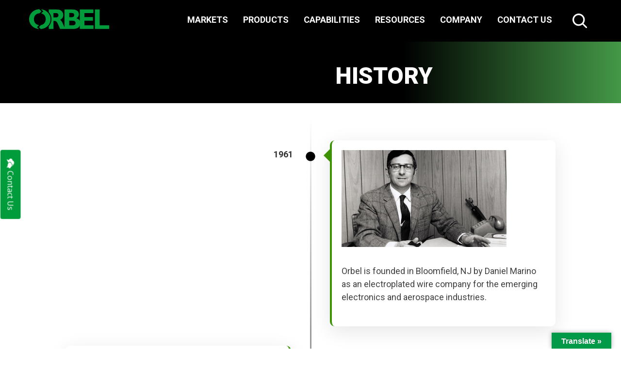

--- FILE ---
content_type: text/html; charset=UTF-8
request_url: https://www.orbel.com/history/
body_size: 24230
content:

<!doctype html>
<html lang="en-US">
<head>
	<meta charset="UTF-8">
	<meta name="viewport" content="width=device-width, initial-scale=1">
	<link rel="profile" href="https://gmpg.org/xfn/11">

	<meta name='robots' content='index, follow, max-image-preview:large, max-snippet:-1, max-video-preview:-1' />

	<!-- This site is optimized with the Yoast SEO plugin v26.6 - https://yoast.com/wordpress/plugins/seo/ -->
	<title>History - Orbel</title>
	<meta name="description" content="Learn about our company&#039;s earliest history and what the future holds for Orbel Corporation." />
	<link rel="canonical" href="https://www.orbel.com/history/" />
	<meta property="og:locale" content="en_US" />
	<meta property="og:type" content="article" />
	<meta property="og:title" content="History - Orbel" />
	<meta property="og:description" content="Learn about our company&#039;s earliest history and what the future holds for Orbel Corporation." />
	<meta property="og:url" content="https://www.orbel.com/history/" />
	<meta property="og:site_name" content="Orbel" />
	<meta property="article:modified_time" content="2023-06-13T19:12:42+00:00" />
	<meta property="og:image" content="https://www.orbel.com/wp-content/uploads/2022/07/history-founder.jpg" />
	<meta name="twitter:card" content="summary_large_image" />
	<meta name="twitter:label1" content="Est. reading time" />
	<meta name="twitter:data1" content="4 minutes" />
	<script type="application/ld+json" class="yoast-schema-graph">{"@context":"https://schema.org","@graph":[{"@type":"WebPage","@id":"https://www.orbel.com/history/","url":"https://www.orbel.com/history/","name":"History - Orbel","isPartOf":{"@id":"https://www.orbel.com/#website"},"primaryImageOfPage":{"@id":"https://www.orbel.com/history/#primaryimage"},"image":{"@id":"https://www.orbel.com/history/#primaryimage"},"thumbnailUrl":"https://www.orbel.com/wp-content/uploads/2022/07/history-founder.jpg","datePublished":"2022-08-05T15:41:35+00:00","dateModified":"2023-06-13T19:12:42+00:00","description":"Learn about our company's earliest history and what the future holds for Orbel Corporation.","breadcrumb":{"@id":"https://www.orbel.com/history/#breadcrumb"},"inLanguage":"en-US","potentialAction":[{"@type":"ReadAction","target":["https://www.orbel.com/history/"]}]},{"@type":"ImageObject","inLanguage":"en-US","@id":"https://www.orbel.com/history/#primaryimage","url":"https://www.orbel.com/wp-content/uploads/2022/07/history-founder.jpg","contentUrl":"https://www.orbel.com/wp-content/uploads/2022/07/history-founder.jpg","width":340,"height":200},{"@type":"BreadcrumbList","@id":"https://www.orbel.com/history/#breadcrumb","itemListElement":[{"@type":"ListItem","position":1,"name":"Home","item":"https://www.orbel.com/"},{"@type":"ListItem","position":2,"name":"History"}]},{"@type":"WebSite","@id":"https://www.orbel.com/#website","url":"https://www.orbel.com/","name":"Orbel","description":"MEET EVERY MISSION-CRITICAL CHALLENGE WITH CONFIDENCE","potentialAction":[{"@type":"SearchAction","target":{"@type":"EntryPoint","urlTemplate":"https://www.orbel.com/?s={search_term_string}"},"query-input":{"@type":"PropertyValueSpecification","valueRequired":true,"valueName":"search_term_string"}}],"inLanguage":"en-US"}]}</script>
	<!-- / Yoast SEO plugin. -->


<link rel='dns-prefetch' href='//translate.google.com' />
<link rel='dns-prefetch' href='//www.googletagmanager.com' />
<link rel='dns-prefetch' href='//fonts.googleapis.com' />
<link rel="alternate" type="application/rss+xml" title="Orbel &raquo; Feed" href="https://www.orbel.com/feed/" />
<link rel="alternate" type="application/rss+xml" title="Orbel &raquo; Comments Feed" href="https://www.orbel.com/comments/feed/" />
<link rel="alternate" title="oEmbed (JSON)" type="application/json+oembed" href="https://www.orbel.com/wp-json/oembed/1.0/embed?url=https%3A%2F%2Fwww.orbel.com%2Fhistory%2F" />
<link rel="alternate" title="oEmbed (XML)" type="text/xml+oembed" href="https://www.orbel.com/wp-json/oembed/1.0/embed?url=https%3A%2F%2Fwww.orbel.com%2Fhistory%2F&#038;format=xml" />
<style id='wp-img-auto-sizes-contain-inline-css'>
img:is([sizes=auto i],[sizes^="auto," i]){contain-intrinsic-size:3000px 1500px}
/*# sourceURL=wp-img-auto-sizes-contain-inline-css */
</style>
<style id='wp-emoji-styles-inline-css'>

	img.wp-smiley, img.emoji {
		display: inline !important;
		border: none !important;
		box-shadow: none !important;
		height: 1em !important;
		width: 1em !important;
		margin: 0 0.07em !important;
		vertical-align: -0.1em !important;
		background: none !important;
		padding: 0 !important;
	}
/*# sourceURL=wp-emoji-styles-inline-css */
</style>
<style id='wp-block-library-inline-css'>
:root{--wp-block-synced-color:#7a00df;--wp-block-synced-color--rgb:122,0,223;--wp-bound-block-color:var(--wp-block-synced-color);--wp-editor-canvas-background:#ddd;--wp-admin-theme-color:#007cba;--wp-admin-theme-color--rgb:0,124,186;--wp-admin-theme-color-darker-10:#006ba1;--wp-admin-theme-color-darker-10--rgb:0,107,160.5;--wp-admin-theme-color-darker-20:#005a87;--wp-admin-theme-color-darker-20--rgb:0,90,135;--wp-admin-border-width-focus:2px}@media (min-resolution:192dpi){:root{--wp-admin-border-width-focus:1.5px}}.wp-element-button{cursor:pointer}:root .has-very-light-gray-background-color{background-color:#eee}:root .has-very-dark-gray-background-color{background-color:#313131}:root .has-very-light-gray-color{color:#eee}:root .has-very-dark-gray-color{color:#313131}:root .has-vivid-green-cyan-to-vivid-cyan-blue-gradient-background{background:linear-gradient(135deg,#00d084,#0693e3)}:root .has-purple-crush-gradient-background{background:linear-gradient(135deg,#34e2e4,#4721fb 50%,#ab1dfe)}:root .has-hazy-dawn-gradient-background{background:linear-gradient(135deg,#faaca8,#dad0ec)}:root .has-subdued-olive-gradient-background{background:linear-gradient(135deg,#fafae1,#67a671)}:root .has-atomic-cream-gradient-background{background:linear-gradient(135deg,#fdd79a,#004a59)}:root .has-nightshade-gradient-background{background:linear-gradient(135deg,#330968,#31cdcf)}:root .has-midnight-gradient-background{background:linear-gradient(135deg,#020381,#2874fc)}:root{--wp--preset--font-size--normal:16px;--wp--preset--font-size--huge:42px}.has-regular-font-size{font-size:1em}.has-larger-font-size{font-size:2.625em}.has-normal-font-size{font-size:var(--wp--preset--font-size--normal)}.has-huge-font-size{font-size:var(--wp--preset--font-size--huge)}.has-text-align-center{text-align:center}.has-text-align-left{text-align:left}.has-text-align-right{text-align:right}.has-fit-text{white-space:nowrap!important}#end-resizable-editor-section{display:none}.aligncenter{clear:both}.items-justified-left{justify-content:flex-start}.items-justified-center{justify-content:center}.items-justified-right{justify-content:flex-end}.items-justified-space-between{justify-content:space-between}.screen-reader-text{border:0;clip-path:inset(50%);height:1px;margin:-1px;overflow:hidden;padding:0;position:absolute;width:1px;word-wrap:normal!important}.screen-reader-text:focus{background-color:#ddd;clip-path:none;color:#444;display:block;font-size:1em;height:auto;left:5px;line-height:normal;padding:15px 23px 14px;text-decoration:none;top:5px;width:auto;z-index:100000}html :where(.has-border-color){border-style:solid}html :where([style*=border-top-color]){border-top-style:solid}html :where([style*=border-right-color]){border-right-style:solid}html :where([style*=border-bottom-color]){border-bottom-style:solid}html :where([style*=border-left-color]){border-left-style:solid}html :where([style*=border-width]){border-style:solid}html :where([style*=border-top-width]){border-top-style:solid}html :where([style*=border-right-width]){border-right-style:solid}html :where([style*=border-bottom-width]){border-bottom-style:solid}html :where([style*=border-left-width]){border-left-style:solid}html :where(img[class*=wp-image-]){height:auto;max-width:100%}:where(figure){margin:0 0 1em}html :where(.is-position-sticky){--wp-admin--admin-bar--position-offset:var(--wp-admin--admin-bar--height,0px)}@media screen and (max-width:600px){html :where(.is-position-sticky){--wp-admin--admin-bar--position-offset:0px}}

/*# sourceURL=wp-block-library-inline-css */
</style><style id='wp-block-paragraph-inline-css'>
.is-small-text{font-size:.875em}.is-regular-text{font-size:1em}.is-large-text{font-size:2.25em}.is-larger-text{font-size:3em}.has-drop-cap:not(:focus):first-letter{float:left;font-size:8.4em;font-style:normal;font-weight:100;line-height:.68;margin:.05em .1em 0 0;text-transform:uppercase}body.rtl .has-drop-cap:not(:focus):first-letter{float:none;margin-left:.1em}p.has-drop-cap.has-background{overflow:hidden}:root :where(p.has-background){padding:1.25em 2.375em}:where(p.has-text-color:not(.has-link-color)) a{color:inherit}p.has-text-align-left[style*="writing-mode:vertical-lr"],p.has-text-align-right[style*="writing-mode:vertical-rl"]{rotate:180deg}
/*# sourceURL=https://www.orbel.com/wp-includes/blocks/paragraph/style.min.css */
</style>
<link rel='stylesheet' id='cltb_cp_timeline-cgb-style-css' href='https://www.orbel.com/wp-content/plugins/timeline-block/includes/cool-timeline-block/dist/style-index.css' media='all' />
<style id='global-styles-inline-css'>
:root{--wp--preset--aspect-ratio--square: 1;--wp--preset--aspect-ratio--4-3: 4/3;--wp--preset--aspect-ratio--3-4: 3/4;--wp--preset--aspect-ratio--3-2: 3/2;--wp--preset--aspect-ratio--2-3: 2/3;--wp--preset--aspect-ratio--16-9: 16/9;--wp--preset--aspect-ratio--9-16: 9/16;--wp--preset--color--black: #000000;--wp--preset--color--cyan-bluish-gray: #abb8c3;--wp--preset--color--white: #ffffff;--wp--preset--color--pale-pink: #f78da7;--wp--preset--color--vivid-red: #cf2e2e;--wp--preset--color--luminous-vivid-orange: #ff6900;--wp--preset--color--luminous-vivid-amber: #fcb900;--wp--preset--color--light-green-cyan: #7bdcb5;--wp--preset--color--vivid-green-cyan: #00d084;--wp--preset--color--pale-cyan-blue: #8ed1fc;--wp--preset--color--vivid-cyan-blue: #0693e3;--wp--preset--color--vivid-purple: #9b51e0;--wp--preset--color--green: #009B3B;--wp--preset--gradient--vivid-cyan-blue-to-vivid-purple: linear-gradient(135deg,rgb(6,147,227) 0%,rgb(155,81,224) 100%);--wp--preset--gradient--light-green-cyan-to-vivid-green-cyan: linear-gradient(135deg,rgb(122,220,180) 0%,rgb(0,208,130) 100%);--wp--preset--gradient--luminous-vivid-amber-to-luminous-vivid-orange: linear-gradient(135deg,rgb(252,185,0) 0%,rgb(255,105,0) 100%);--wp--preset--gradient--luminous-vivid-orange-to-vivid-red: linear-gradient(135deg,rgb(255,105,0) 0%,rgb(207,46,46) 100%);--wp--preset--gradient--very-light-gray-to-cyan-bluish-gray: linear-gradient(135deg,rgb(238,238,238) 0%,rgb(169,184,195) 100%);--wp--preset--gradient--cool-to-warm-spectrum: linear-gradient(135deg,rgb(74,234,220) 0%,rgb(151,120,209) 20%,rgb(207,42,186) 40%,rgb(238,44,130) 60%,rgb(251,105,98) 80%,rgb(254,248,76) 100%);--wp--preset--gradient--blush-light-purple: linear-gradient(135deg,rgb(255,206,236) 0%,rgb(152,150,240) 100%);--wp--preset--gradient--blush-bordeaux: linear-gradient(135deg,rgb(254,205,165) 0%,rgb(254,45,45) 50%,rgb(107,0,62) 100%);--wp--preset--gradient--luminous-dusk: linear-gradient(135deg,rgb(255,203,112) 0%,rgb(199,81,192) 50%,rgb(65,88,208) 100%);--wp--preset--gradient--pale-ocean: linear-gradient(135deg,rgb(255,245,203) 0%,rgb(182,227,212) 50%,rgb(51,167,181) 100%);--wp--preset--gradient--electric-grass: linear-gradient(135deg,rgb(202,248,128) 0%,rgb(113,206,126) 100%);--wp--preset--gradient--midnight: linear-gradient(135deg,rgb(2,3,129) 0%,rgb(40,116,252) 100%);--wp--preset--font-size--small: 13px;--wp--preset--font-size--medium: 20px;--wp--preset--font-size--large: 36px;--wp--preset--font-size--x-large: 42px;--wp--preset--spacing--20: 0.44rem;--wp--preset--spacing--30: 0.67rem;--wp--preset--spacing--40: 1rem;--wp--preset--spacing--50: 1.5rem;--wp--preset--spacing--60: 2.25rem;--wp--preset--spacing--70: 3.38rem;--wp--preset--spacing--80: 5.06rem;--wp--preset--shadow--natural: 6px 6px 9px rgba(0, 0, 0, 0.2);--wp--preset--shadow--deep: 12px 12px 50px rgba(0, 0, 0, 0.4);--wp--preset--shadow--sharp: 6px 6px 0px rgba(0, 0, 0, 0.2);--wp--preset--shadow--outlined: 6px 6px 0px -3px rgb(255, 255, 255), 6px 6px rgb(0, 0, 0);--wp--preset--shadow--crisp: 6px 6px 0px rgb(0, 0, 0);}:where(.is-layout-flex){gap: 0.5em;}:where(.is-layout-grid){gap: 0.5em;}body .is-layout-flex{display: flex;}.is-layout-flex{flex-wrap: wrap;align-items: center;}.is-layout-flex > :is(*, div){margin: 0;}body .is-layout-grid{display: grid;}.is-layout-grid > :is(*, div){margin: 0;}:where(.wp-block-columns.is-layout-flex){gap: 2em;}:where(.wp-block-columns.is-layout-grid){gap: 2em;}:where(.wp-block-post-template.is-layout-flex){gap: 1.25em;}:where(.wp-block-post-template.is-layout-grid){gap: 1.25em;}.has-black-color{color: var(--wp--preset--color--black) !important;}.has-cyan-bluish-gray-color{color: var(--wp--preset--color--cyan-bluish-gray) !important;}.has-white-color{color: var(--wp--preset--color--white) !important;}.has-pale-pink-color{color: var(--wp--preset--color--pale-pink) !important;}.has-vivid-red-color{color: var(--wp--preset--color--vivid-red) !important;}.has-luminous-vivid-orange-color{color: var(--wp--preset--color--luminous-vivid-orange) !important;}.has-luminous-vivid-amber-color{color: var(--wp--preset--color--luminous-vivid-amber) !important;}.has-light-green-cyan-color{color: var(--wp--preset--color--light-green-cyan) !important;}.has-vivid-green-cyan-color{color: var(--wp--preset--color--vivid-green-cyan) !important;}.has-pale-cyan-blue-color{color: var(--wp--preset--color--pale-cyan-blue) !important;}.has-vivid-cyan-blue-color{color: var(--wp--preset--color--vivid-cyan-blue) !important;}.has-vivid-purple-color{color: var(--wp--preset--color--vivid-purple) !important;}.has-black-background-color{background-color: var(--wp--preset--color--black) !important;}.has-cyan-bluish-gray-background-color{background-color: var(--wp--preset--color--cyan-bluish-gray) !important;}.has-white-background-color{background-color: var(--wp--preset--color--white) !important;}.has-pale-pink-background-color{background-color: var(--wp--preset--color--pale-pink) !important;}.has-vivid-red-background-color{background-color: var(--wp--preset--color--vivid-red) !important;}.has-luminous-vivid-orange-background-color{background-color: var(--wp--preset--color--luminous-vivid-orange) !important;}.has-luminous-vivid-amber-background-color{background-color: var(--wp--preset--color--luminous-vivid-amber) !important;}.has-light-green-cyan-background-color{background-color: var(--wp--preset--color--light-green-cyan) !important;}.has-vivid-green-cyan-background-color{background-color: var(--wp--preset--color--vivid-green-cyan) !important;}.has-pale-cyan-blue-background-color{background-color: var(--wp--preset--color--pale-cyan-blue) !important;}.has-vivid-cyan-blue-background-color{background-color: var(--wp--preset--color--vivid-cyan-blue) !important;}.has-vivid-purple-background-color{background-color: var(--wp--preset--color--vivid-purple) !important;}.has-black-border-color{border-color: var(--wp--preset--color--black) !important;}.has-cyan-bluish-gray-border-color{border-color: var(--wp--preset--color--cyan-bluish-gray) !important;}.has-white-border-color{border-color: var(--wp--preset--color--white) !important;}.has-pale-pink-border-color{border-color: var(--wp--preset--color--pale-pink) !important;}.has-vivid-red-border-color{border-color: var(--wp--preset--color--vivid-red) !important;}.has-luminous-vivid-orange-border-color{border-color: var(--wp--preset--color--luminous-vivid-orange) !important;}.has-luminous-vivid-amber-border-color{border-color: var(--wp--preset--color--luminous-vivid-amber) !important;}.has-light-green-cyan-border-color{border-color: var(--wp--preset--color--light-green-cyan) !important;}.has-vivid-green-cyan-border-color{border-color: var(--wp--preset--color--vivid-green-cyan) !important;}.has-pale-cyan-blue-border-color{border-color: var(--wp--preset--color--pale-cyan-blue) !important;}.has-vivid-cyan-blue-border-color{border-color: var(--wp--preset--color--vivid-cyan-blue) !important;}.has-vivid-purple-border-color{border-color: var(--wp--preset--color--vivid-purple) !important;}.has-vivid-cyan-blue-to-vivid-purple-gradient-background{background: var(--wp--preset--gradient--vivid-cyan-blue-to-vivid-purple) !important;}.has-light-green-cyan-to-vivid-green-cyan-gradient-background{background: var(--wp--preset--gradient--light-green-cyan-to-vivid-green-cyan) !important;}.has-luminous-vivid-amber-to-luminous-vivid-orange-gradient-background{background: var(--wp--preset--gradient--luminous-vivid-amber-to-luminous-vivid-orange) !important;}.has-luminous-vivid-orange-to-vivid-red-gradient-background{background: var(--wp--preset--gradient--luminous-vivid-orange-to-vivid-red) !important;}.has-very-light-gray-to-cyan-bluish-gray-gradient-background{background: var(--wp--preset--gradient--very-light-gray-to-cyan-bluish-gray) !important;}.has-cool-to-warm-spectrum-gradient-background{background: var(--wp--preset--gradient--cool-to-warm-spectrum) !important;}.has-blush-light-purple-gradient-background{background: var(--wp--preset--gradient--blush-light-purple) !important;}.has-blush-bordeaux-gradient-background{background: var(--wp--preset--gradient--blush-bordeaux) !important;}.has-luminous-dusk-gradient-background{background: var(--wp--preset--gradient--luminous-dusk) !important;}.has-pale-ocean-gradient-background{background: var(--wp--preset--gradient--pale-ocean) !important;}.has-electric-grass-gradient-background{background: var(--wp--preset--gradient--electric-grass) !important;}.has-midnight-gradient-background{background: var(--wp--preset--gradient--midnight) !important;}.has-small-font-size{font-size: var(--wp--preset--font-size--small) !important;}.has-medium-font-size{font-size: var(--wp--preset--font-size--medium) !important;}.has-large-font-size{font-size: var(--wp--preset--font-size--large) !important;}.has-x-large-font-size{font-size: var(--wp--preset--font-size--x-large) !important;}
/*# sourceURL=global-styles-inline-css */
</style>

<style id='classic-theme-styles-inline-css'>
/*! This file is auto-generated */
.wp-block-button__link{color:#fff;background-color:#32373c;border-radius:9999px;box-shadow:none;text-decoration:none;padding:calc(.667em + 2px) calc(1.333em + 2px);font-size:1.125em}.wp-block-file__button{background:#32373c;color:#fff;text-decoration:none}
/*# sourceURL=/wp-includes/css/classic-themes.min.css */
</style>
<link rel='stylesheet' id='google-language-translator-css' href='https://www.orbel.com/wp-content/plugins/google-language-translator/css/style.css?ver=6.0.20' media='' />
<link rel='stylesheet' id='glt-toolbar-styles-css' href='https://www.orbel.com/wp-content/plugins/google-language-translator/css/toolbar.css?ver=6.0.20' media='' />
<link rel='stylesheet' id='materialdesignicons-css' href='https://www.orbel.com/wp-content/plugins/sticky-floating-forms-pro/admin/assets/css/materialdesignicons.min.css?ver=1.1.8' media='all' />
<link rel='stylesheet' id='font-awesome-css' href='https://www.orbel.com/wp-content/plugins/sticky-floating-forms-pro/admin/assets/css/all.min.css?ver=1.1.8' media='all' />
<link rel='stylesheet' id='eleganticons-css' href='https://www.orbel.com/wp-content/plugins/sticky-floating-forms-pro/admin/assets/css/eleganticons.min.css?ver=1.1.8' media='all' />
<link rel='stylesheet' id='essentialicon-css' href='https://www.orbel.com/wp-content/plugins/sticky-floating-forms-pro/admin/assets/css/essentialicon.min.css?ver=1.1.8' media='all' />
<link rel='stylesheet' id='icofont-css' href='https://www.orbel.com/wp-content/plugins/sticky-floating-forms-pro/admin/assets/css/icofont.min.css?ver=1.1.8' media='all' />
<link rel='stylesheet' id='sticky-floating-forms-googlefonts-css' href='https://fonts.googleapis.com/css?family=Open+Sans%3Awght%40300%3Bregular%3B500%3B600%3B700%3B800%3B300i%3Bi%3B500i%3B600i%3B700i%3B800i%7COpen+Sans%3Awght%40300%3Bregular%3B500%3B600%3B700%3B800%3B300i%3Bi%3B500i%3B600i%3B700i%3B800i%7COpen+Sans%3Awght%40300%3Bregular%3B500%3B600%3B700%3B800%3B300i%3Bi%3B500i%3B600i%3B700i%3B800i%7COpen+Sans%3Awght%40300%3Bregular%3B500%3B600%3B700%3B800%3B300i%3Bi%3B500i%3B600i%3B700i%3B800i&#038;subset=latin%2Clatin-ext&#038;ver=1.1.8' media='all' />
<link rel='stylesheet' id='sticky-floating-forms-frontend-css' href='https://www.orbel.com/wp-content/plugins/sticky-floating-forms-pro/assets/css/frontend.css?ver=1.1.8' media='all' />
<style id='sticky-floating-forms-frontend-inline-css'>
.cww-ssf-outer-wrapp .cww-sff-wrapp{width:550px} .cww-ssf-outer-wrapp .cww-sff-wrapp{height:700px} .cww-ssf-outer-wrapp input[type=color],.cww-ssf-outer-wrapp input[type=date],.cww-ssf-outer-wrapp input[type=datetime-local],.cww-ssf-outer-wrapp input[type=datetime],.cww-ssf-outer-wrapp input[type=email],.cww-ssf-outer-wrapp input[type=month],.cww-ssf-outer-wrapp input[type=number],.cww-ssf-outer-wrapp input[type=password],.cww-ssf-outer-wrapp input[type=range],.cww-ssf-outer-wrapp input[type=search],.cww-ssf-outer-wrapp input[type=tel],.cww-ssf-outer-wrapp input[type=text],.cww-ssf-outer-wrapp input[type=time],.cww-ssf-outer-wrapp input[type=url],.cww-ssf-outer-wrapp input[type=week]{height:55px} .cww-ssf-outer-wrapp input[type=color],.cww-ssf-outer-wrapp input[type=date],.cww-ssf-outer-wrapp input[type=datetime-local],.cww-ssf-outer-wrapp input[type=datetime],.cww-ssf-outer-wrapp input[type=email],.cww-ssf-outer-wrapp input[type=month],.cww-ssf-outer-wrapp input[type=number],.cww-ssf-outer-wrapp input[type=password],.cww-ssf-outer-wrapp input[type=range],.cww-ssf-outer-wrapp input[type=search],.cww-ssf-outer-wrapp input[type=tel],.cww-ssf-outer-wrapp input[type=text],.cww-ssf-outer-wrapp input[type=time],.cww-ssf-outer-wrapp input[type=url],.cww-ssf-outer-wrapp input[type=week],.cww-ssf-outer-wrapp .cww-sff-wrapp textarea{border-radius:0px;background:;border-color:#ccc;color:#11204d} .cww-ssf-outer-wrapp .cww-sff-wrapp textarea{height:85px} .cww-ssf-outer-wrapp input[type=color]::placeholder,.cww-ssf-outer-wrapp input[type=date]::placeholder,.cww-ssf-outer-wrapp input[type=datetime-local]::placeholder,.cww-ssf-outer-wrapp input[type=datetime]::placeholder,.cww-ssf-outer-wrapp input[type=email]::placeholder,.cww-ssf-outer-wrapp input[type=month]::placeholder,.cww-ssf-outer-wrapp input[type=number]::placeholder,.cww-ssf-outer-wrapp input[type=password]::placeholder,.cww-ssf-outer-wrapp input[type=range]::placeholder,.cww-ssf-outer-wrapp input[type=search]::placeholder,.cww-ssf-outer-wrapp input[type=tel]::placeholder,.cww-ssf-outer-wrapp input[type=text]::placeholder,.cww-ssf-outer-wrapp input[type=time]::placeholder,.cww-ssf-outer-wrapp input[type=url]::placeholder,.cww-ssf-outer-wrapp input[type=week]::placeholder,.cww-ssf-outer-wrapp .cww-sff-wrapp textarea::placeholder{color:#ccc} .cww-ssf-outer-wrapp .cww-sff-wrapp{background-color:#fff} .cww-ssf-outer-wrapp .cww-ssf-toggle,.cww-ssf-outer-wrapp .cww-ssf-toggle:visited{background-color:#009b3b;border-color:#009b3b;color:#fff} .cww-ssf-outer-wrapp .cww-ssf-toggle:hover{background-color:#0a0000} .cww-ssf-outer-wrapp a.cww-ssf-toggle:hover,.cww-ssf-outer-wrapp a.cww-ssf-toggle:focus,.cww-ssf-outer-wrapp a.cww-ssf-toggle:active{color:#fff} .cww-ssf-outer-wrapp.icon-position-before .cww-ssf-toggle i{margin-right:5px} .cww-ssf-outer-wrapp.icon-position-after .cww-ssf-toggle i{margin-left:5px} .cww-ssf-outer-wrapp input[type="submit"]{background:#df3e7b;color:#fff} .cww-ssf-outer-wrapp input[type="submit"]:hover{background:#c32863;color:#fff} .cww-ssf-outer-wrapp .header-title-wrapp{background:#f1f1f1;color:#404040} .cww-ssf-outer-wrapp .cww-sff-wrapp i{color:#404040} .cww-ssf-outer-wrapp .header-desc-wrapp{color:#404040} .cww-ssf-outer-wrapp a.cww-ssf-toggle{font-family:Open Sans;font-weight:regular;text-transform:none;text-decoration:none;font-size:16px} .cww-ssf-outer-wrapp .header-title-wrapp{font-family:Open Sans;font-weight:300;text-transform:none;text-decoration:none;font-size:16px} .cww-ssf-outer-wrapp .header-desc-wrapp{font-family:Open Sans;font-weight:300;text-transform:none;text-decoration:none;font-size:16px} .cww-ssf-outer-wrapp input[type=color],.cww-ssf-outer-wrapp input[type=date],.cww-ssf-outer-wrapp input[type=datetime-local],.cww-ssf-outer-wrapp input[type=datetime],.cww-ssf-outer-wrapp input[type=email],.cww-ssf-outer-wrapp input[type=month],.cww-ssf-outer-wrapp input[type=number],.cww-ssf-outer-wrapp input[type=password],.cww-ssf-outer-wrapp input[type=range],.cww-ssf-outer-wrapp input[type=search],.cww-ssf-outer-wrapp input[type=tel],.cww-ssf-outer-wrapp input[type=text],.cww-ssf-outer-wrapp input[type=time],.cww-ssf-outer-wrapp input[type=url],.cww-ssf-outer-wrapp input[type=week],.cww-ssf-outer-wrapp .cww-sff-wrapp textarea{font-family:Open Sans;font-weight:300;text-transform:none;text-decoration:none;font-size:16px}
/*# sourceURL=sticky-floating-forms-frontend-inline-css */
</style>
<link rel='stylesheet' id='sticky-floating-forms-responsive-css' href='https://www.orbel.com/wp-content/plugins/sticky-floating-forms-pro/assets/css/responsive.css?ver=1.1.8' media='all' />
<link rel='stylesheet' id='orbel-style-css' href='https://www.orbel.com/wp-content/themes/orbel/dist/css/style.css?ver=1.0.0' media='all' />
<style id='kadence-blocks-global-variables-inline-css'>
:root {--global-kb-font-size-sm:clamp(0.8rem, 0.73rem + 0.217vw, 0.9rem);--global-kb-font-size-md:clamp(1.1rem, 0.995rem + 0.326vw, 1.25rem);--global-kb-font-size-lg:clamp(1.75rem, 1.576rem + 0.543vw, 2rem);--global-kb-font-size-xl:clamp(2.25rem, 1.728rem + 1.63vw, 3rem);--global-kb-font-size-xxl:clamp(2.5rem, 1.456rem + 3.26vw, 4rem);--global-kb-font-size-xxxl:clamp(2.75rem, 0.489rem + 7.065vw, 6rem);}:root {--global-palette1: #3182CE;--global-palette2: #2B6CB0;--global-palette3: #1A202C;--global-palette4: #2D3748;--global-palette5: #4A5568;--global-palette6: #718096;--global-palette7: #EDF2F7;--global-palette8: #F7FAFC;--global-palette9: #ffffff;}
/*# sourceURL=kadence-blocks-global-variables-inline-css */
</style>
<script src="https://www.orbel.com/wp-includes/js/jquery/jquery.min.js?ver=3.7.1" id="jquery-core-js"></script>
<script src="https://www.orbel.com/wp-includes/js/jquery/jquery-migrate.min.js?ver=3.4.1" id="jquery-migrate-js"></script>
<script id="file_uploads_nfpluginsettings-js-extra">
var params = {"clearLogRestUrl":"https://www.orbel.com/wp-json/nf-file-uploads/debug-log/delete-all","clearLogButtonId":"file_uploads_clear_debug_logger","downloadLogRestUrl":"https://www.orbel.com/wp-json/nf-file-uploads/debug-log/get-all","downloadLogButtonId":"file_uploads_download_debug_logger"};
//# sourceURL=file_uploads_nfpluginsettings-js-extra
</script>
<script src="https://www.orbel.com/wp-content/plugins/ninja-forms-uploads/assets/js/nfpluginsettings.js?ver=3.3.23" id="file_uploads_nfpluginsettings-js"></script>

<!-- Google tag (gtag.js) snippet added by Site Kit -->
<!-- Google Analytics snippet added by Site Kit -->
<script src="https://www.googletagmanager.com/gtag/js?id=GT-5N26W2K" id="google_gtagjs-js" async></script>
<script id="google_gtagjs-js-after">
window.dataLayer = window.dataLayer || [];function gtag(){dataLayer.push(arguments);}
gtag("set","linker",{"domains":["www.orbel.com"]});
gtag("js", new Date());
gtag("set", "developer_id.dZTNiMT", true);
gtag("config", "GT-5N26W2K");
//# sourceURL=google_gtagjs-js-after
</script>
<link rel="https://api.w.org/" href="https://www.orbel.com/wp-json/" /><link rel="alternate" title="JSON" type="application/json" href="https://www.orbel.com/wp-json/wp/v2/pages/170" /><link rel="EditURI" type="application/rsd+xml" title="RSD" href="https://www.orbel.com/xmlrpc.php?rsd" />
<link rel='shortlink' href='https://www.orbel.com/?p=170' />
<style>.goog-te-gadget{margin-top:2px!important;}p.hello{font-size:12px;color:#666;}div.skiptranslate.goog-te-gadget{display:inline!important;}#google_language_translator{clear:both;}#flags{width:165px;}#flags a{display:inline-block;margin-right:2px;}#google_language_translator{width:auto!important;}div.skiptranslate.goog-te-gadget{display:inline!important;}.goog-tooltip{display: none!important;}.goog-tooltip:hover{display: none!important;}.goog-text-highlight{background-color:transparent!important;border:none!important;box-shadow:none!important;}#google_language_translator{display:none;}#google_language_translator select.goog-te-combo{color:#32373c;}#google_language_translator{color:transparent;}body{top:0px!important;}#goog-gt-{display:none!important;}font font{background-color:transparent!important;box-shadow:none!important;position:initial!important;}#glt-translate-trigger > span{color:#ffffff;}#glt-translate-trigger{background:#009a49;}</style><meta name="generator" content="Site Kit by Google 1.168.0" />		<style type="text/css">
					.site-title,
			.site-description {
				position: absolute;
				clip: rect(1px, 1px, 1px, 1px);
				}
					</style>
		
<!-- Google Tag Manager snippet added by Site Kit -->
<script>
			( function( w, d, s, l, i ) {
				w[l] = w[l] || [];
				w[l].push( {'gtm.start': new Date().getTime(), event: 'gtm.js'} );
				var f = d.getElementsByTagName( s )[0],
					j = d.createElement( s ), dl = l != 'dataLayer' ? '&l=' + l : '';
				j.async = true;
				j.src = 'https://www.googletagmanager.com/gtm.js?id=' + i + dl;
				f.parentNode.insertBefore( j, f );
			} )( window, document, 'script', 'dataLayer', 'GTM-MX68L6' );
			
</script>

<!-- End Google Tag Manager snippet added by Site Kit -->
<link rel="icon" href="https://www.orbel.com/wp-content/uploads/2022/09/cropped-favicon-32x32.png" sizes="32x32" />
<link rel="icon" href="https://www.orbel.com/wp-content/uploads/2022/09/cropped-favicon-192x192.png" sizes="192x192" />
<link rel="apple-touch-icon" href="https://www.orbel.com/wp-content/uploads/2022/09/cropped-favicon-180x180.png" />
<meta name="msapplication-TileImage" content="https://www.orbel.com/wp-content/uploads/2022/09/cropped-favicon-270x270.png" />
<link rel='stylesheet' id='dashicons-css' href='https://www.orbel.com/wp-includes/css/dashicons.min.css?ver=6.9' media='all' />
<link rel='stylesheet' id='nf-display-css' href='https://www.orbel.com/wp-content/plugins/ninja-forms/assets/css/display-opinions-light.css?ver=6.9' media='all' />
<link rel='stylesheet' id='nf-font-awesome-css' href='https://www.orbel.com/wp-content/plugins/ninja-forms/assets/css/font-awesome.min.css?ver=6.9' media='all' />
<link rel='stylesheet' id='nf-layout-front-end-css' href='https://www.orbel.com/wp-content/plugins/ninja-forms-style/layouts/assets/css/display-structure.css?ver=3.0.29' media='all' />
</head>

<body class="wp-singular page-template-default page page-id-170 wp-theme-orbel">
		<!-- Google Tag Manager (noscript) snippet added by Site Kit -->
		<noscript>
			<iframe src="https://www.googletagmanager.com/ns.html?id=GTM-MX68L6" height="0" width="0" style="display:none;visibility:hidden"></iframe>
		</noscript>
		<!-- End Google Tag Manager (noscript) snippet added by Site Kit -->
		<div id="page" class="site">
	<a class="skip-link screen-reader-text" href="#primary">Skip to content</a>

	<header class="site-header" id="masthead">
		<div class="header-wrap">
			<div class="site-branding">
				<a class="logo-link" href="https://www.orbel.com" itemprop="url" rel="home"><svg data-name="Group 1" height="41.654" id="Group_1" viewbox="0 0 164.981 41.654" width="164.981" xmlns="http://www.w3.org/2000/svg">
				<path d="M241.88,41.6a20.356,20.356,0,0,1-7.227.954l-17.672-.059V1.827h14.68c4.065,0,5.364.119,7.51.775a10.006,10.006,0,0,1,7.34,9.361,9.254,9.254,0,0,1-5.195,8.169c5.477,1.789,8.13,5.187,8.13,10.553A11.1,11.1,0,0,1,241.88,41.6M230.53,9.1h-3.783v8.884h3.613c4.687,0,6.494-1.252,6.494-4.472,0-3.1-1.864-4.412-6.324-4.412m.508,16.217h-4.291V35.1h4.743c6.041,0,8.074-1.252,8.074-4.889,0-3.757-2.033-4.89-8.526-4.89" data-name="Path 1" fill="#009b3b" id="Path_1" transform="translate(-143.882 -1.212)"></path>
				<path d="M309.89,42.491V1.827H337.9V9.4H319.6v8.227h17.446v7.632H319.6v9.779h18.689v7.453Z" data-name="Path 2" fill="#009b3b" id="Path_2" transform="translate(-205.492 -1.212)"></path>
				<path d="M402.57,42.491V1.827h9.712V34.918h19.649v7.572Z" data-name="Path 3" fill="#009b3b" id="Path_3" transform="translate(-266.95 -1.212)"></path>
				<path d="M153.874,41.835l-1.016-2.265-1.186-2.743-1.016-2.266L149.131,31.1c-1.807-4.233-3.5-6.559-5.533-7.632a12.484,12.484,0,0,0,3.331-2.146,10.746,10.746,0,0,0,3.275-7.811,11.936,11.936,0,0,0-5.025-9.659c-2.484-1.61-4.517-2.027-10.107-2.027H120.279V7.382a22.173,22.173,0,0,1,5.53,14.732,22,22,0,0,1-5.53,14.781v5.6h9.711V25.915H131.4a7.94,7.94,0,0,1,2.767.239c1.806.536,3.67,2.8,5.138,6.32l1.468,3.458,1.129,2.624.734,1.848.734,1.67.226.417h10.558ZM135.919,18.4l-1.186.059-.734.06H129.99V9.22h4.855c3.558,0,5.365,1.551,5.365,4.651a4.275,4.275,0,0,1-4.291,4.531" data-name="Path 4" fill="#009b3b" id="Path_4" transform="translate(-79.759 -1.212)"></path>
				<path d="M20.439,33.386c-6.339-.72-10.5-5.5-10.5-12.3,0-7.366,4.419-12.12,11.326-12.443l4.12-4.056L20.972,0C9.036.521,0,9.449,0,20.9c0,11.175,8.779,20,20.31,20.751l-4.024-4.118Z" data-name="Path 5" fill="#009b3b" id="Path_5"></path>
				<path d="M80.074,9.477A21.877,21.877,0,0,0,64.416.407l4.33,4.5L64.43,9.153c5.8,1.1,9.388,5.653,9.339,12.258,0,6.371-4.03,11.178-9.856,12.156l-4.265,4.261,3.971,4.063a22.085,22.085,0,0,0,16.455-9.073,20.112,20.112,0,0,0,3.634-11.646,20.335,20.335,0,0,0-3.634-11.7" data-name="Path 6" fill="#009b3b" id="Path_6" transform="translate(-39.553 -0.27)"></path></svg></a>
			</div><!-- .site-branding -->
			<div class="nav-wrapper">
			<div class="site-header-menu-toggle">
				<button aria-controls="primary-menu" aria-expanded="false" class="menu-toggle"><span class="screen-reader-text">Toggle navigation</span> <span></span></button>
			</div><!--menu-toggle-->
			<nav class="main-navigation" id="site-navigation">
				<div class="menu-main-menu-container"><ul id="primary-menu" class="menu"><li id="menu-item-68" class="menu-item menu-item-type-custom menu-item-object-custom menu-item-has-children menu-item-68"><div class="menu-toggle-wrapper"><div class="sub-nav-toggle"><a>Markets</a></div></div>
<ul class="sub-menu">
	<li id="menu-item-86" class="menu-item menu-item-type-post_type menu-item-object-page menu-item-86"><a href="https://www.orbel.com/military-aerospace/">Military/Aerospace</a></li>
	<li id="menu-item-145" class="menu-item menu-item-type-post_type menu-item-object-page menu-item-145"><a href="https://www.orbel.com/hi-reliability/">Hi-Reliability</a></li>
	<li id="menu-item-144" class="menu-item menu-item-type-post_type menu-item-object-page menu-item-144"><a href="https://www.orbel.com/industrial/">Industrial</a></li>
	<li id="menu-item-143" class="menu-item menu-item-type-post_type menu-item-object-page menu-item-143"><a href="https://www.orbel.com/general-electronics/">General Electronics</a></li>
	<li id="menu-item-142" class="menu-item menu-item-type-post_type menu-item-object-page menu-item-142"><a href="https://www.orbel.com/automotive/">Automotive</a></li>
</ul>
</li>
<li id="menu-item-69" class="menu-item menu-item-type-custom menu-item-object-custom menu-item-has-children menu-item-69"><div class="menu-toggle-wrapper"><div class="sub-nav-toggle"><a>Products</a></div></div>
<ul class="sub-menu">
	<li id="menu-item-1251" class="menu-item menu-item-type-post_type menu-item-object-page menu-item-1251"><a href="https://www.orbel.com/emi-rfi-shielding/">EMI/RFI Shielding</a></li>
	<li id="menu-item-79" class="menu-item menu-item-type-post_type menu-item-object-page menu-item-79"><a href="https://www.orbel.com/board-level-shielding/">Board Level Shielding</a></li>
	<li id="menu-item-151" class="menu-item menu-item-type-post_type menu-item-object-page menu-item-151"><a href="https://www.orbel.com/enclosure-level-shielding/">Enclosure Level Shielding</a></li>
	<li id="menu-item-150" class="menu-item menu-item-type-post_type menu-item-object-page menu-item-150"><a href="https://www.orbel.com/custom-light-gauge-components/">Custom Light-Gauge Components</a></li>
</ul>
</li>
<li id="menu-item-70" class="menu-item menu-item-type-custom menu-item-object-custom menu-item-has-children menu-item-70"><div class="menu-toggle-wrapper"><div class="sub-nav-toggle"><a>Capabilities</a></div></div>
<ul class="sub-menu">
	<li id="menu-item-2313" class="menu-item menu-item-type-post_type menu-item-object-page menu-item-2313"><a href="https://www.orbel.com/one-trusted-partner/">One Trusted Partner</a></li>
	<li id="menu-item-159" class="menu-item menu-item-type-post_type menu-item-object-page menu-item-159"><a href="https://www.orbel.com/design-manufacturing/">Design Manufacturing</a></li>
	<li id="menu-item-158" class="menu-item menu-item-type-post_type menu-item-object-page menu-item-158"><a href="https://www.orbel.com/design-engineering/">Design Engineering</a></li>
	<li id="menu-item-156" class="menu-item menu-item-type-post_type menu-item-object-page menu-item-156"><a href="https://www.orbel.com/quality-control/">Quality Control</a></li>
</ul>
</li>
<li id="menu-item-71" class="menu-item menu-item-type-custom menu-item-object-custom menu-item-has-children menu-item-71"><div class="menu-toggle-wrapper"><div class="sub-nav-toggle"><a>Resources</a></div></div>
<ul class="sub-menu">
	<li id="menu-item-167" class="menu-item menu-item-type-post_type menu-item-object-page menu-item-167"><a href="https://www.orbel.com/customer-support/">Customer Support</a></li>
	<li id="menu-item-501" class="menu-item menu-item-type-post_type menu-item-object-page menu-item-501"><a href="https://www.orbel.com/distributors/">Distribution</a></li>
	<li id="menu-item-166" class="menu-item menu-item-type-post_type menu-item-object-page menu-item-166"><a href="https://www.orbel.com/quality-certifications/">Quality Certifications</a></li>
	<li id="menu-item-165" class="menu-item menu-item-type-post_type menu-item-object-page menu-item-165"><a href="https://www.orbel.com/download-center/">Download Center</a></li>
	<li id="menu-item-164" class="menu-item menu-item-type-post_type menu-item-object-page menu-item-164"><a href="https://www.orbel.com/faqs/">FAQS</a></li>
</ul>
</li>
<li id="menu-item-72" class="menu-item menu-item-type-custom menu-item-object-custom current-menu-ancestor current-menu-parent menu-item-has-children menu-item-72"><div class="menu-toggle-wrapper"><div class="sub-nav-toggle"><a>Company</a></div></div>
<ul class="sub-menu">
	<li id="menu-item-181" class="menu-item menu-item-type-post_type menu-item-object-page menu-item-181"><a href="https://www.orbel.com/who-we-are/">Who We Are</a></li>
	<li id="menu-item-180" class="menu-item menu-item-type-post_type menu-item-object-page menu-item-180"><a href="https://www.orbel.com/facilities/">Facilities</a></li>
	<li id="menu-item-179" class="menu-item menu-item-type-post_type menu-item-object-page current-menu-item page_item page-item-170 current_page_item menu-item-179"><a href="https://www.orbel.com/history/">History</a></li>
	<li id="menu-item-178" class="menu-item menu-item-type-post_type menu-item-object-page menu-item-178"><a href="https://www.orbel.com/leadership/">Leadership</a></li>
	<li id="menu-item-177" class="menu-item menu-item-type-post_type menu-item-object-page menu-item-177"><a href="https://www.orbel.com/sales-team/">Sales Team</a></li>
	<li id="menu-item-88" class="menu-item menu-item-type-post_type menu-item-object-page menu-item-88"><a href="https://www.orbel.com/news-events/">News &#038; Events</a></li>
	<li id="menu-item-176" class="menu-item menu-item-type-post_type menu-item-object-page menu-item-176"><a href="https://www.orbel.com/careers/">Careers</a></li>
</ul>
</li>
<li id="menu-item-175" class="menu-item menu-item-type-post_type menu-item-object-page menu-item-175"><a href="https://www.orbel.com/contact-us/">Contact Us</a></li>
</ul></div>			</nav><!-- #site-navigation -->
			<div class="search-wrap">
				<button aria-controls="header-search" aria-expanded="false" class="toggle-header-search" role="button"><span class="screen-reader-text">Show Search</span> <svg height="30" id="search" viewbox="0 0 30 30" width="30" xmlns="http://www.w3.org/2000/svg">
				<g id="icon">
					<path d="M26.729,22.014a12.7,12.7,0,1,0-2.241,2.241q.032.036.067.071L31.29,31.06a1.587,1.587,0,1,0,2.245-2.245L26.8,22.081Q26.766,22.046,26.729,22.014Zm-3.3-14.524a9.524,9.524,0,1,1-13.469,0A9.524,9.524,0,0,1,23.433,7.489Z" data-name="search" fill="#fff" fill-rule="evenodd" id="search-2" transform="translate(-4 -1.525)"></path>
				</g></svg></button>
				<div class="header-search" id="header-search">
					<form role="search" method="get" class="search-form" action="https://www.orbel.com/">
				<label>
					<span class="screen-reader-text">Search for:</span>
					<input type="search" class="search-field" placeholder="Search &hellip;" value="" name="s" />
				</label>
				<input type="submit" class="search-submit" value="Search" />
			</form>					<div class="search-close">
						<button aria-controls="header-search" aria-expanded="false" class="toggle-header-search close" role="button"><span class="screen-reader-text">Hide Search</span> <span></span></button>
					</div><!--search-close-->
				</div><!--header-search-->
			</div><!--search -->
			</div>
		
		</div><!--header-wrap-->
	</header><!-- #masthead -->
	<main id="primary" class="site-main">

			

<article id="post-170" class="post-170 page type-page status-publish hentry">
	<header class="entry-header">
		
<div class="orbel-page-header alignfull is-stacked-on-mobile is-vertically-aligned-center">
    <figure class="page-header_image">
            </figure>
    <div class="page-header_content">
        <h1 class="page-header_text has-text-align-left has-text-color">History</h1>
            </div>
</div>	</header><!-- .entry-header -->

	<!--  orbel_post_thumbnail(); ?> -->

	<div class="entry-content">
		
<div class="wp-block-cp-timeline-content-timeline-block Cool-Content-Timeline"><div class="cool-timeline-block-c711f336-f74f-4d0b-91b4-c3fcedce2eb3"><style>.cool-timeline-block-c711f336-f74f-4d0b-91b4-c3fcedce2eb3 .cool-vertical-timeline-body .story-time p{color: #333;}.cool-timeline-block-c711f336-f74f-4d0b-91b4-c3fcedce2eb3 .cool-vertical-timeline-body::before{background: linear-gradient(to bottom, rgba(230, 230, 230, 0) 0%, #000000 10%, #000000 90%, rgba(230, 230, 230, 0) 100%);}.cool-timeline-block-c711f336-f74f-4d0b-91b4-c3fcedce2eb3 .cool-vertical-timeline-body .timeline-content::before{background: #3c9203;}.cool-timeline-block-c711f336-f74f-4d0b-91b4-c3fcedce2eb3 .cool-vertical-timeline-body.left .story-details::after{background: #3c9203;}.cool-timeline-block-c711f336-f74f-4d0b-91b4-c3fcedce2eb3 .cool-vertical-timeline-body.right .story-time::after{background: #3c9203;}.cool-timeline-block-c711f336-f74f-4d0b-91b4-c3fcedce2eb3 .cool-vertical-timeline-body .timeline-content.icon-true .timeline-block-icon{background: #000000;}.cool-timeline-block-c711f336-f74f-4d0b-91b4-c3fcedce2eb3 .cool-vertical-timeline-body .timeline-content.icon-false .timeline-block-icon{background: transparent;}.cool-timeline-block-c711f336-f74f-4d0b-91b4-c3fcedce2eb3 .cool-vertical-timeline-body .timeline-content.icon-false .timeline-block-icon svg{fill: #000000;}.cool-timeline-block-c711f336-f74f-4d0b-91b4-c3fcedce2eb3 .cool-vertical-timeline-body.both-sided .timeline-content .position-right .story-details::before{border-right-color: #3c9203 !important;}.cool-timeline-block-c711f336-f74f-4d0b-91b4-c3fcedce2eb3 .cool-vertical-timeline-body.both-sided .timeline-content .position-left  .story-details::before{border-left-color: #3c9203;}.cool-timeline-block-c711f336-f74f-4d0b-91b4-c3fcedce2eb3 .cool-vertical-timeline-body.one-sided.left .timeline-content  .story-details::before{border-right-color: #3c9203;}.cool-timeline-block-c711f336-f74f-4d0b-91b4-c3fcedce2eb3 .cool-vertical-timeline-body.one-sided.right .timeline-content  .story-details::before{border-left-color: #3c9203;}.cool-timeline-block-c711f336-f74f-4d0b-91b4-c3fcedce2eb3 .cool-vertical-timeline-body .timeline-content  .story-details{border-color: #3c9203 !important;}.cool-timeline-block-c711f336-f74f-4d0b-91b4-c3fcedce2eb3 .cool-vertical-timeline-body .timeline-content  .timeline-block-icon{border-color: #000000FF !important;}.cool-timeline-block-c711f336-f74f-4d0b-91b4-c3fcedce2eb3 .icon-true .timeline-block-icon span.timeline-block-render-icon svg{fill: #000000;}</style><div class="cool-vertical-timeline-body both-sided left"><div class="cool-timeline-block-list">
<div class="wp-block-cp-timeline-content-timeline-block-child swiper-slide"><div class="timeline-content icon-false "><div class="timeline-block-timeline ctl-row  position-right"><div class="ctl-6 timeline-block-time"><div class="story-time"><p><strong>1961</strong></p></div></div><div class="timeline-block-icon"><svg stroke="currentColor" fill="currentColor" stroke-width="0" viewBox="0 0 512 512" height="1em" width="1em" xmlns="https://www.w3.org/2000/svg"><path d="M256 8C119 8 8 119 8 256s111 248 248 248 248-111 248-248S393 8 256 8z"></path></svg></div><div class="ctl-6 timeline-block-detail"><div class="story-details"><div class="story-image"><img fetchpriority="high" decoding="async" width="340" height="200" src="https://www.orbel.com/wp-content/uploads/2022/07/history-founder.jpg" alt="" class="wp-image-64" srcset="https://www.orbel.com/wp-content/uploads/2022/07/history-founder.jpg 340w, https://www.orbel.com/wp-content/uploads/2022/07/history-founder-300x176.jpg 300w" sizes="(max-width: 340px) 100vw, 340px" /></div><div class="story-content"><h3 class="timeline-block_title"></h3><div class="timeline-block_desc"><p>Orbel is founded in Bloomfield, NJ by Daniel Marino as an electroplated wire company for the emerging electronics and aerospace industries.</p></div></div></div></div></div></div></div>



<div class="wp-block-cp-timeline-content-timeline-block-child swiper-slide"><div class="timeline-content icon-false "><div class="timeline-block-timeline ctl-row  position-left"><div class="ctl-6 timeline-block-time"><div class="story-time"><p><strong>1968</strong></p></div></div><div class="timeline-block-icon"><svg stroke="currentColor" fill="currentColor" stroke-width="0" viewBox="0 0 512 512" height="1em" width="1em" xmlns="https://www.w3.org/2000/svg"><path d="M256 8C119 8 8 119 8 256s111 248 248 248 248-111 248-248S393 8 256 8z"></path></svg></div><div class="ctl-6 timeline-block-detail"><div class="story-details"><div class="story-image"><img decoding="async" width="340" height="200" src="https://www.orbel.com/wp-content/uploads/2022/07/history-plating.jpg" alt="" class="wp-image-65" srcset="https://www.orbel.com/wp-content/uploads/2022/07/history-plating.jpg 340w, https://www.orbel.com/wp-content/uploads/2022/07/history-plating-300x176.jpg 300w" sizes="(max-width: 340px) 100vw, 340px" /></div><div class="story-content"><h3 class="timeline-block_title"></h3><div class="timeline-block_desc"><p>Having outgrown its original space, Orbel moves to a new facility near Phillipsburg, NJ that includes a total of 10 reel-to-reel lines. The company is now specializing in light-gauge metal strip and wire for low-volume markets.</p></div></div></div></div></div></div></div>



<div class="wp-block-cp-timeline-content-timeline-block-child swiper-slide"><div class="timeline-content icon-false "><div class="timeline-block-timeline ctl-row  position-right"><div class="ctl-6 timeline-block-time"><div class="story-time"><p><strong>1984</strong></p></div></div><div class="timeline-block-icon"><svg stroke="currentColor" fill="currentColor" stroke-width="0" viewBox="0 0 512 512" height="1em" width="1em" xmlns="https://www.w3.org/2000/svg"><path d="M256 8C119 8 8 119 8 256s111 248 248 248 248-111 248-248S393 8 256 8z"></path></svg></div><div class="ctl-6 timeline-block-detail"><div class="story-details"><div class="story-image"><img decoding="async" width="2560" height="1749" src="https://www.orbel.com/wp-content/uploads/2022/11/FastFoto_0036_a-scaled.jpg" alt="" class="wp-image-685" srcset="https://www.orbel.com/wp-content/uploads/2022/11/FastFoto_0036_a-scaled.jpg 2560w, https://www.orbel.com/wp-content/uploads/2022/11/FastFoto_0036_a-300x205.jpg 300w, https://www.orbel.com/wp-content/uploads/2022/11/FastFoto_0036_a-1024x700.jpg 1024w, https://www.orbel.com/wp-content/uploads/2022/11/FastFoto_0036_a-768x525.jpg 768w, https://www.orbel.com/wp-content/uploads/2022/11/FastFoto_0036_a-1536x1050.jpg 1536w, https://www.orbel.com/wp-content/uploads/2022/11/FastFoto_0036_a-2048x1399.jpg 2048w" sizes="(max-width: 2560px) 100vw, 2560px" /></div><div class="story-content"><h3 class="timeline-block_title"></h3><div class="timeline-block_desc"><p>Orbel grows and expands again, moving to a 42,000 sq. ft. building in Phillipsburg, NJ. Orbel introduces rack-and-barrel electroplating to its business offerings after the 1984 expansion.</p></div></div></div></div></div></div></div>



<div class="wp-block-cp-timeline-content-timeline-block-child swiper-slide"><div class="timeline-content icon-false "><div class="timeline-block-timeline ctl-row  position-left"><div class="ctl-6 timeline-block-time"><div class="story-time"><p><strong>2001</strong></p></div></div><div class="timeline-block-icon"><svg stroke="currentColor" fill="currentColor" stroke-width="0" viewBox="0 0 512 512" height="1em" width="1em" xmlns="https://www.w3.org/2000/svg"><path d="M256 8C119 8 8 119 8 256s111 248 248 248 248-111 248-248S393 8 256 8z"></path></svg></div><div class="ctl-6 timeline-block-detail"><div class="story-details"><div class="story-image"><img loading="lazy" decoding="async" width="2560" height="1920" src="https://www.orbel.com/wp-content/uploads/2022/11/IMG_0717-scaled.jpg" alt="" class="wp-image-686" srcset="https://www.orbel.com/wp-content/uploads/2022/11/IMG_0717-scaled.jpg 2560w, https://www.orbel.com/wp-content/uploads/2022/11/IMG_0717-300x225.jpg 300w, https://www.orbel.com/wp-content/uploads/2022/11/IMG_0717-1024x768.jpg 1024w, https://www.orbel.com/wp-content/uploads/2022/11/IMG_0717-768x576.jpg 768w, https://www.orbel.com/wp-content/uploads/2022/11/IMG_0717-1536x1152.jpg 1536w, https://www.orbel.com/wp-content/uploads/2022/11/IMG_0717-2048x1536.jpg 2048w" sizes="auto, (max-width: 2560px) 100vw, 2560px" /></div><div class="story-content"><h3 class="timeline-block_title"></h3><div class="timeline-block_desc"><p>Orbel purchases the assets of Industrial Engraving, the oldest photo chemical milling operation in the U.S.</p></div></div></div></div></div></div></div>



<div class="wp-block-cp-timeline-content-timeline-block-child swiper-slide"><div class="timeline-content icon-false "><div class="timeline-block-timeline ctl-row  position-right"><div class="ctl-6 timeline-block-time"><div class="story-time"><p>2002</p></div></div><div class="timeline-block-icon"><svg stroke="currentColor" fill="currentColor" stroke-width="0" viewBox="0 0 512 512" height="1em" width="1em" xmlns="https://www.w3.org/2000/svg"><path d="M256 8C119 8 8 119 8 256s111 248 248 248 248-111 248-248S393 8 256 8z"></path></svg></div><div class="ctl-6 timeline-block-detail"><div class="story-details"><div class="story-image"><img loading="lazy" decoding="async" width="834" height="735" src="https://www.orbel.com/wp-content/uploads/2022/11/RACK-AND-BARREL-2.jpg" alt="" class="wp-image-687" srcset="https://www.orbel.com/wp-content/uploads/2022/11/RACK-AND-BARREL-2.jpg 834w, https://www.orbel.com/wp-content/uploads/2022/11/RACK-AND-BARREL-2-300x264.jpg 300w, https://www.orbel.com/wp-content/uploads/2022/11/RACK-AND-BARREL-2-768x677.jpg 768w" sizes="auto, (max-width: 834px) 100vw, 834px" /></div><div class="story-content"><h3 class="timeline-block_title"></h3><div class="timeline-block_desc"><p>Orbel has fully incorporated photo-etching processes into its business offerings. Orbel’s ability to now both etch and plate in-house starts another growth spurt for the company.</p></div></div></div></div></div></div></div>



<div class="wp-block-cp-timeline-content-timeline-block-child swiper-slide"><div class="timeline-content icon-false "><div class="timeline-block-timeline ctl-row  position-left"><div class="ctl-6 timeline-block-time"><div class="story-time"><p>2004</p></div></div><div class="timeline-block-icon"><svg stroke="currentColor" fill="currentColor" stroke-width="0" viewBox="0 0 512 512" height="1em" width="1em" xmlns="https://www.w3.org/2000/svg"><path d="M256 8C119 8 8 119 8 256s111 248 248 248 248-111 248-248S393 8 256 8z"></path></svg></div><div class="ctl-6 timeline-block-detail"><div class="story-details"><div class="story-image"><img loading="lazy" decoding="async" width="900" height="595" src="https://www.orbel.com/wp-content/uploads/2022/08/contact-us-hero.jpg" alt="" class="wp-image-262" srcset="https://www.orbel.com/wp-content/uploads/2022/08/contact-us-hero.jpg 900w, https://www.orbel.com/wp-content/uploads/2022/08/contact-us-hero-300x198.jpg 300w, https://www.orbel.com/wp-content/uploads/2022/08/contact-us-hero-768x508.jpg 768w" sizes="auto, (max-width: 900px) 100vw, 900px" /></div><div class="story-content"><h3 class="timeline-block_title"></h3><div class="timeline-block_desc"><p>Orbel moves to its current 57,000 sq. ft. facility in Easton, PA. This single-story building sits on seven acres, allowing for up to 40,000 sq. ft. of expansion.</p></div></div></div></div></div></div></div>



<div class="wp-block-cp-timeline-content-timeline-block-child swiper-slide"><div class="timeline-content icon-false "><div class="timeline-block-timeline ctl-row  position-right"><div class="ctl-6 timeline-block-time"><div class="story-time"><p>2008</p></div></div><div class="timeline-block-icon"><svg stroke="currentColor" fill="currentColor" stroke-width="0" viewBox="0 0 512 512" height="1em" width="1em" xmlns="https://www.w3.org/2000/svg"><path d="M256 8C119 8 8 119 8 256s111 248 248 248 248-111 248-248S393 8 256 8z"></path></svg></div><div class="ctl-6 timeline-block-detail"><div class="story-details"><div class="story-image"><img loading="lazy" decoding="async" width="216" height="300" src="https://www.orbel.com/wp-content/uploads/2022/11/20221103_133514-216x300.jpg" alt="" class="wp-image-689" srcset="https://www.orbel.com/wp-content/uploads/2022/11/20221103_133514-216x300.jpg 216w, https://www.orbel.com/wp-content/uploads/2022/11/20221103_133514-737x1024.jpg 737w, https://www.orbel.com/wp-content/uploads/2022/11/20221103_133514-768x1068.jpg 768w, https://www.orbel.com/wp-content/uploads/2022/11/20221103_133514-1105x1536.jpg 1105w, https://www.orbel.com/wp-content/uploads/2022/11/20221103_133514-1473x2048.jpg 1473w, https://www.orbel.com/wp-content/uploads/2022/11/20221103_133514-scaled.jpg 1841w" sizes="auto, (max-width: 216px) 100vw, 216px" /></div><div class="story-content"><h3 class="timeline-block_title"></h3><div class="timeline-block_desc"><p>Orbel purchases manufacturing equipment, assets, and technologies from Laird Technologies and Instrument Specialties, allowing Orbel to expand its in-house operations to include high-speed stamping, fixture heat treating, and forming of metal components. These new processes spur another cycle of growth for the company, and Orbel begins carving a place for itself in the EMI/RFI shielding industry.</p></div></div></div></div></div></div></div>



<div class="wp-block-cp-timeline-content-timeline-block-child swiper-slide"><div class="timeline-content icon-false "><div class="timeline-block-timeline ctl-row  position-left"><div class="ctl-6 timeline-block-time"><div class="story-time"><p>2015</p></div></div><div class="timeline-block-icon"><svg stroke="currentColor" fill="currentColor" stroke-width="0" viewBox="0 0 512 512" height="1em" width="1em" xmlns="https://www.w3.org/2000/svg"><path d="M256 8C119 8 8 119 8 256s111 248 248 248 248-111 248-248S393 8 256 8z"></path></svg></div><div class="ctl-6 timeline-block-detail"><div class="story-details"><div class="story-image"><img loading="lazy" decoding="async" width="1275" height="600" src="https://www.orbel.com/wp-content/uploads/2022/11/LVEDC-Logo-cropped.jpg" alt="" class="wp-image-690" srcset="https://www.orbel.com/wp-content/uploads/2022/11/LVEDC-Logo-cropped.jpg 1275w, https://www.orbel.com/wp-content/uploads/2022/11/LVEDC-Logo-cropped-300x141.jpg 300w, https://www.orbel.com/wp-content/uploads/2022/11/LVEDC-Logo-cropped-1024x482.jpg 1024w, https://www.orbel.com/wp-content/uploads/2022/11/LVEDC-Logo-cropped-768x361.jpg 768w" sizes="auto, (max-width: 1275px) 100vw, 1275px" /></div><div class="story-content"><h3 class="timeline-block_title"></h3><div class="timeline-block_desc"><p>Orbel is honored, along with Mack Truck and Victaulic, as one of the premier manufacturing facilities in the Lehigh Valley by the Lehigh Valley Economic Development Council (LVEDC). Orbel achieves AS9100, Nadcap Heat Treating, and other certifications for the military/aerospace industry.</p></div></div></div></div></div></div></div>
</div></div></div></div>
	</div><!-- .entry-content -->

	</article><!-- #post-170 -->

	
	</main><!-- #main -->


<footer id="colophon" class="site-footer">
	<div class="site-info">
		<div class="footer-logo">
			<a class="logo-link" href="https://www.orbel.com" itemprop="url" rel="home">
			<svg id="Group_1" data-name="Group 1" xmlns="http://www.w3.org/2000/svg" width="121.264" height="30.616" viewBox="0 0 121.264 30.616">
				<path id="Path_1" data-name="Path 1" d="M235.282,31.058a14.962,14.962,0,0,1-5.312.7l-12.99-.044V1.827h10.79a16.014,16.014,0,0,1,5.52.57,7.354,7.354,0,0,1,5.4,6.881,6.8,6.8,0,0,1-3.818,6c4.026,1.315,5.976,3.812,5.976,7.757a8.155,8.155,0,0,1-5.561,8.02M226.94,7.174h-2.781V13.7h2.656c3.445,0,4.773-.92,4.773-3.287,0-2.279-1.37-3.243-4.649-3.243m.374,11.92h-3.154v7.188h3.486c4.441,0,5.935-.92,5.935-3.593,0-2.761-1.494-3.594-6.267-3.594" transform="translate(-163.252 -1.375)" fill="#fff"/>
				<path id="Path_2" data-name="Path 2" d="M309.89,31.715V1.827h20.584V7.393H317.028V13.44h12.823v5.61H317.028v7.188h13.737v5.478Z" transform="translate(-233.155 -1.375)" fill="#fff"/>
				<path id="Path_3" data-name="Path 3" d="M402.57,31.715V1.827h7.138V26.15h14.442v5.566Z" transform="translate(-302.887 -1.375)" fill="#fff"/>
				<path id="Path_4" data-name="Path 4" d="M144.972,31.233l-.747-1.665-.871-2.016-.747-1.666-1.121-2.542c-1.328-3.111-2.573-4.821-4.067-5.61a9.176,9.176,0,0,0,2.448-1.578,7.9,7.9,0,0,0,2.407-5.741,8.773,8.773,0,0,0-3.694-7.1c-1.826-1.183-3.32-1.49-7.429-1.49H120.279V5.91a16.3,16.3,0,0,1,4.065,10.829A16.17,16.17,0,0,1,120.279,27.6v4.112h7.138V19.532h1.038a5.836,5.836,0,0,1,2.034.175c1.328.394,2.7,2.06,3.776,4.645l1.079,2.542.83,1.929.539,1.358.54,1.227.166.307h7.761Zm-13.2-17.223-.871.044-.54.044h-2.947V7.261h3.569c2.615,0,3.943,1.14,3.943,3.419a3.143,3.143,0,0,1-3.154,3.331" transform="translate(-90.496 -1.375)" fill="#fff"/>
				<path id="Path_5" data-name="Path 5" d="M15.023,24.539C10.364,24.011,7.3,20.5,7.3,15.5c0-5.414,3.248-8.909,8.325-9.146l3.029-2.981L15.415,0C6.642.383,0,6.945,0,15.364c0,8.213,6.453,14.7,14.928,15.252L11.971,27.59Z" fill="#fff"/>
				<path id="Path_6" data-name="Path 6" d="M74.661,7.074A16.08,16.08,0,0,0,63.153.407l3.182,3.306L63.163,6.836c4.262.812,6.9,4.155,6.864,9.01a8.663,8.663,0,0,1-7.244,8.935l-3.135,3.132L62.567,30.9A16.233,16.233,0,0,0,74.661,24.23a14.783,14.783,0,0,0,2.671-8.56,14.947,14.947,0,0,0-2.671-8.6" transform="translate(-44.878 -0.306)" fill="#fff"/>
			</svg>
			</a>
		</div><!-- logo -->
		<div class="footer-widget_1">
			<section id="block-3" class="widget widget_block widget_text">
<p style="font-size:16px">©2026 Orbel Corporation | 2 Danforth Drive, Easton, PA 18045 | Cage Code: 57DU2 | <a href="tel:6108295000">610-829-5000</a> | <a href="/contact-us/">Contact</a> | <a href="/privacy-policy/">Privacy Policy</a></p>
</section>		</div><!-- widget 1 -->
		<div class="social">
			<a href="https://www.linkedin.com/company/orbel-corporation/" target="_blank" rel="noopener">
				<svg xmlns="http://www.w3.org/2000/svg" width="34.8" height="35" viewBox="0 0 34.8 35">
					<path id="Path_259" data-name="Path 259" d="M839.549,633.073a2.542,2.542,0,0,1,1.84.739,2.4,2.4,0,0,1,.76,1.78v30a2.331,2.331,0,0,1-.76,1.76,2.531,2.531,0,0,1-1.8.721h-29.68a2.524,2.524,0,0,1-1.8-.721,2.328,2.328,0,0,1-.76-1.76v-30a2.4,2.4,0,0,1,.76-1.78,2.54,2.54,0,0,1,1.84-.739h29.6Zm-22.12,10.579a2.8,2.8,0,0,0,0-3.92,2.907,2.907,0,0,0-2.12-.779,2.98,2.98,0,0,0-2.14.779,2.593,2.593,0,0,0-.82,1.96,2.621,2.621,0,0,0,.8,1.96,2.849,2.849,0,0,0,2.08.78h.04A2.954,2.954,0,0,0,817.429,643.652Zm.48,2.941h-5.24v15.8h5.24Zm18.92,6.72a7.663,7.663,0,0,0-1.72-5.359,6.213,6.213,0,0,0-7.48-.841,6.2,6.2,0,0,0-1.56,1.721v-2.24h-5.24q.039.919,0,8.44v7.359h5.24v-8.84a3.929,3.929,0,0,1,.16-1.28,3.186,3.186,0,0,1,.96-1.319,2.657,2.657,0,0,1,1.76-.6,2.306,2.306,0,0,1,2.04,1,4.665,4.665,0,0,1,.6,2.561v8.479h5.24Z" transform="translate(-807.349 -633.073)" fill="#fff"/>
				</svg>
			</a>
		</div><!-- social links -->
		<hr class="footer-divide">
		<div class="footer-widget_2">
			<section id="block-10" class="widget widget_block"><link rel='stylesheet' id='kadence-blocks-advancedgallery-css' href='https://www.orbel.com/wp-content/plugins/kadence-blocks/dist/style-blocks-advancedgallery.css?ver=3.5.29' media='all' />
<link rel='stylesheet' id='kadence-blocks-column-css' href='https://www.orbel.com/wp-content/plugins/kadence-blocks/dist/style-blocks-column.css?ver=3.5.29' media='all' />
<link rel='stylesheet' id='kadence-blocks-rowlayout-css' href='https://www.orbel.com/wp-content/plugins/kadence-blocks/dist/style-blocks-rowlayout.css?ver=3.5.29' media='all' />
<style>.kb-row-layout-idblock-10_596a31-ef > .kt-row-column-wrap{align-content:start;}:where(.kb-row-layout-idblock-10_596a31-ef > .kt-row-column-wrap) > .wp-block-kadence-column{justify-content:start;}.kb-row-layout-idblock-10_596a31-ef > .kt-row-column-wrap{column-gap:var(--global-kb-gap-md, 2rem);row-gap:40px;max-width:640px;padding-top:var(--global-kb-spacing-sm, 1.5rem);padding-bottom:var(--global-kb-spacing-sm, 1.5rem);grid-template-columns:minmax(0, 1fr);}.kb-row-layout-idblock-10_596a31-ef > .kt-row-layout-overlay{opacity:0.30;}@media all and (max-width: 1024px){.kb-row-layout-idblock-10_596a31-ef > .kt-row-column-wrap{grid-template-columns:minmax(0, 1fr);}}@media all and (max-width: 767px){.kb-row-layout-idblock-10_596a31-ef > .kt-row-column-wrap{padding-right:30px;padding-left:30px;grid-template-columns:minmax(0, 1fr);}}</style><div class="kb-row-layout-wrap kb-row-layout-idblock-10_596a31-ef alignnone wp-block-kadence-rowlayout"><div class="kt-row-column-wrap kt-has-1-columns kt-row-layout-equal kt-tab-layout-inherit kt-mobile-layout-row kt-row-valign-top kb-theme-content-width">
<style>.kadence-column6dba9a-e3 > .kt-inside-inner-col,.kadence-column6dba9a-e3 > .kt-inside-inner-col:before{border-top-left-radius:0px;border-top-right-radius:0px;border-bottom-right-radius:0px;border-bottom-left-radius:0px;}.kadence-column6dba9a-e3 > .kt-inside-inner-col{column-gap:var(--global-kb-gap-sm, 1rem);}.kadence-column6dba9a-e3 > .kt-inside-inner-col{flex-direction:column;}.kadence-column6dba9a-e3 > .kt-inside-inner-col > .aligncenter{width:100%;}.kadence-column6dba9a-e3 > .kt-inside-inner-col:before{opacity:0.3;}.kadence-column6dba9a-e3{position:relative;}@media all and (max-width: 1024px){.kadence-column6dba9a-e3 > .kt-inside-inner-col{flex-direction:column;justify-content:center;}}@media all and (max-width: 767px){.kadence-column6dba9a-e3 > .kt-inside-inner-col{flex-direction:column;justify-content:center;}}</style>
<div class="wp-block-kadence-column kadence-column6dba9a-e3 inner-column-1"><div class="kt-inside-inner-col"><style>.wp-block-kadence-advancedgallery .kb-gallery-type-masonry.kb-gallery-id-054dd9-43{margin:-10px;}.kb-gallery-type-masonry.kb-gallery-id-054dd9-43 .kadence-blocks-gallery-item{padding:10px;}.kb-gallery-id-054dd9-43 .kadence-blocks-gallery-item .kb-gal-image-radius, .kb-gallery-id-054dd9-43 .kb-slide-item .kb-gal-image-radius img{border-radius:0px 0px 0px 0px;;}</style><div class="kb-gallery-wrap-id-054dd9-43 alignnone wp-block-kadence-advancedgallery"><ul class="kb-gallery-ul kb-gallery-non-static kb-gallery-type-masonry kb-masonry-init kb-gallery-id-054dd9-43 kb-gallery-caption-style-bottom-hover kb-gallery-filter-none" data-image-filter="none" data-item-selector=".kadence-blocks-gallery-item" data-lightbox-caption="true" data-columns-xxl="4" data-columns-xl="4" data-columns-md="4" data-columns-sm="3" data-columns-xs="2" data-columns-ss="2"><li class="kadence-blocks-gallery-item"><div class="kadence-blocks-gallery-item-inner"><figure class="kb-gallery-figure kadence-blocks-gallery-item-hide-caption"><div class="kb-gal-image-radius" style="max-width:164px;"><div class="kb-gallery-image-contain kadence-blocks-gallery-intrinsic" style="padding-bottom:38%;"><img loading="lazy" decoding="async" src="https://www.orbel.com/wp-content/uploads/2022/06/orbel-nadcap.png" width="164" height="63" alt="Nadcap Accredited" data-full-image="https://www.orbel.com/wp-content/uploads/2022/06/orbel-nadcap.png" data-light-image="https://www.orbel.com/wp-content/uploads/2022/06/orbel-nadcap.png" data-id="31" class="wp-image-31"/></div></div></figure></div></li><li class="kadence-blocks-gallery-item"><div class="kadence-blocks-gallery-item-inner"><figure class="kb-gallery-figure kadence-blocks-gallery-item-hide-caption"><div class="kb-gal-image-radius" style="max-width:135px;"><div class="kb-gallery-image-contain kadence-blocks-gallery-intrinsic" style="padding-bottom:49%;"><img loading="lazy" decoding="async" src="https://www.orbel.com/wp-content/uploads/2022/06/orbel-AS-9100.png" width="135" height="67" alt="AS9100" data-full-image="https://www.orbel.com/wp-content/uploads/2022/06/orbel-AS-9100.png" data-light-image="https://www.orbel.com/wp-content/uploads/2022/06/orbel-AS-9100.png" data-id="32" class="wp-image-32"/></div></div></figure></div></li><li class="kadence-blocks-gallery-item"><div class="kadence-blocks-gallery-item-inner"><figure class="kb-gallery-figure kadence-blocks-gallery-item-hide-caption"><div class="kb-gal-image-radius" style="max-width:71px;"><div class="kb-gallery-image-contain kadence-blocks-gallery-intrinsic" style="padding-bottom:88%;"><img loading="lazy" decoding="async" src="https://www.orbel.com/wp-content/uploads/2022/06/orbel-iso-9001.png" width="71" height="63" alt="ISO9001" data-full-image="https://www.orbel.com/wp-content/uploads/2022/06/orbel-iso-9001.png" data-light-image="https://www.orbel.com/wp-content/uploads/2022/06/orbel-iso-9001.png" data-id="33" class="wp-image-33"/></div></div></figure></div></li><li class="kadence-blocks-gallery-item"><div class="kadence-blocks-gallery-item-inner"><figure class="kb-gallery-figure kadence-blocks-gallery-item-hide-caption"><div class="kb-gal-image-radius" style="max-width:66px;"><div class="kb-gallery-image-contain kadence-blocks-gallery-intrinsic" style="padding-bottom:95%;"><img loading="lazy" decoding="async" src="https://www.orbel.com/wp-content/uploads/2022/06/orbel-itar.png" width="66" height="63" alt="ITAR" data-full-image="https://www.orbel.com/wp-content/uploads/2022/06/orbel-itar.png" data-light-image="https://www.orbel.com/wp-content/uploads/2022/06/orbel-itar.png" data-id="34" class="wp-image-34"/></div></div></figure></div></li></ul></div></div></div>

</div></div></section>		</div><!-- widget 1 -->
	</div><!-- .site-info -->
</footer><!-- #colophon -->
</div><!-- #page -->

<script type="speculationrules">
{"prefetch":[{"source":"document","where":{"and":[{"href_matches":"/*"},{"not":{"href_matches":["/wp-*.php","/wp-admin/*","/wp-content/uploads/*","/wp-content/*","/wp-content/plugins/*","/wp-content/themes/orbel/*","/*\\?(.+)"]}},{"not":{"selector_matches":"a[rel~=\"nofollow\"]"}},{"not":{"selector_matches":".no-prefetch, .no-prefetch a"}}]},"eagerness":"conservative"}]}
</script>
<div id="glt-translate-trigger"><span class="notranslate">Translate »</span></div><div id="glt-toolbar"></div><div id="flags" style="display:none" class="size18"><ul id="sortable" class="ui-sortable"><li id="English"><a href="#" title="English" class="nturl notranslate en flag united-states"></a></li><li id="French"><a href="#" title="French" class="nturl notranslate fr flag French"></a></li><li id="Italian"><a href="#" title="Italian" class="nturl notranslate it flag Italian"></a></li><li id="Portuguese"><a href="#" title="Portuguese" class="nturl notranslate pt flag Portuguese"></a></li><li id="Spanish"><a href="#" title="Spanish" class="nturl notranslate es flag Spanish"></a></li></ul></div><div id='glt-footer'><div id="google_language_translator" class="default-language-en"></div></div><script>function GoogleLanguageTranslatorInit() { new google.translate.TranslateElement({pageLanguage: 'en', includedLanguages:'en,fr,it,pt,es', layout: google.translate.TranslateElement.InlineLayout.HORIZONTAL, autoDisplay: false}, 'google_language_translator');}</script>			
			<div id="cww-sff-disp-wrap-outer" class="cww-ssf-outer-wrapp icon-position-before btn-position-left cww-modal">
				<div class="cww-sff-inner">
					<div class="toggle-wrapp layout-one">
						<a class="cww-ssf-toggle" href="javascript:void(0)">
							
											<i class="icofont-ui-chat"></i>
			
							Contact Us
													</a>	
					</div>
				
					<div class="cww-sff-wrapp">
						<i class="icofont-close-line-circled"></i>
													<div class="header-info-wrapp">
								<div class="header-title-wrapp">
									CONTACT US	
								</div>
								<div class="header-desc-wrapp">
																	</div>
							</div>
											<noscript class="ninja-forms-noscript-message">
	Notice: JavaScript is required for this content.</noscript>
<div id="nf-form-3-cont" class="nf-form-cont" aria-live="polite" aria-labelledby="nf-form-title-3" aria-describedby="nf-form-errors-3" role="form">

    <div class="nf-loading-spinner"></div>

</div>
        <!-- That data is being printed as a workaround to page builders reordering the order of the scripts loaded-->
        <script>var formDisplay=1;var nfForms=nfForms||[];var form=[];form.id='3';form.settings={"objectType":"Form Setting","editActive":true,"title":"Contact Us","created_at":"2023-01-25 21:05:11","default_label_pos":"above","show_title":"0","clear_complete":"1","hide_complete":"1","logged_in":"","key":"","conditions":[{"collapsed":true,"process":1,"connector":"all","when":[{"connector":"AND","key":"preferred_method_of_contact_1751389965718","comparator":"equal","value":"email","type":"field","modelType":"when"}],"then":[{"key":"email","trigger":"show_field","value":"","type":"field","modelType":"then"}],"else":[]},{"collapsed":true,"process":1,"connector":"all","when":[{"connector":"AND","key":"preferred_method_of_contact_1751389965718","comparator":"equal","value":"phone","type":"field","modelType":"when"}],"then":[{"key":"phone_1751390046694","trigger":"show_field","value":"","type":"field","modelType":"then"}],"else":[]},{"collapsed":false,"process":1,"connector":"all","when":[{"connector":"AND","key":"preferred_method_of_contact_1751389965718","comparator":"notequal","value":"email","type":"field","modelType":"when"}],"then":[{"key":"email","trigger":"hide_field","value":"","type":"field","modelType":"then"}],"else":[]},{"collapsed":false,"process":1,"connector":"all","when":[{"connector":"AND","key":"preferred_method_of_contact_1751389965718","comparator":"notequal","value":"phone","type":"field","modelType":"when"}],"then":[{"key":"phone_1751390046694","trigger":"hide_field","value":"","type":"field","modelType":"then"}],"else":[]}],"wrapper_class":"","element_class":"","add_submit":"1","not_logged_in_msg":"","sub_limit_number":"","sub_limit_msg":"","calculations":[],"formContentData":[{"order":1,"cells":[{"order":0,"fields":["first_name_1674680871185"],"width":"100"}]},{"order":2,"cells":[{"order":0,"fields":["last_name_1674680878036"],"width":"100"}]},{"order":3,"cells":[{"order":0,"fields":["company_1674680768823"],"width":"100"}]},{"order":4,"cells":[{"order":0,"fields":["city_1663336616984"],"width":"100"}]},{"order":5,"cells":[{"order":0,"fields":["state_province_1674680789262"],"width":"100"}]},{"order":6,"cells":[{"order":0,"fields":["preferred_method_of_contact_1751389965718"],"width":"100"}]},{"order":7,"cells":[{"order":0,"fields":["email"],"width":"100"}]},{"order":8,"cells":[{"order":0,"fields":["phone_1751390046694"],"width":"100"}]},{"order":9,"cells":[{"order":0,"fields":["description_1674680826439"],"width":"100"}]},{"order":10,"cells":[{"order":0,"fields":["by_submitting_i_consent_to_receiving_marketing_communications_and_emails_from_orbel_1737746196573"],"width":"100"}]},{"order":11,"cells":[{"order":0,"fields":["recaptcha_1674751832837"],"width":"100"}]},{"order":12,"cells":[{"order":0,"fields":["submit"],"width":"100"}]}],"container_styles_background-color":"","container_styles_border":"","container_styles_border-style":"","container_styles_border-color":"","container_styles_color":"","container_styles_height":"","container_styles_width":"","container_styles_font-size":"","container_styles_margin":"","container_styles_padding":"","container_styles_display":"","container_styles_float":"","container_styles_show_advanced_css":"0","container_styles_advanced":"","title_styles_background-color":"","title_styles_border":"","title_styles_border-style":"","title_styles_border-color":"","title_styles_color":"","title_styles_height":"","title_styles_width":"","title_styles_font-size":"","title_styles_margin":"","title_styles_padding":"","title_styles_display":"","title_styles_float":"","title_styles_show_advanced_css":"0","title_styles_advanced":"","row_styles_background-color":"","row_styles_border":"","row_styles_border-style":"","row_styles_border-color":"","row_styles_color":"","row_styles_height":"","row_styles_width":"","row_styles_font-size":"","row_styles_margin":"","row_styles_padding":"","row_styles_display":"","row_styles_show_advanced_css":"0","row_styles_advanced":"","row-odd_styles_background-color":"","row-odd_styles_border":"","row-odd_styles_border-style":"","row-odd_styles_border-color":"","row-odd_styles_color":"","row-odd_styles_height":"","row-odd_styles_width":"","row-odd_styles_font-size":"","row-odd_styles_margin":"","row-odd_styles_padding":"","row-odd_styles_display":"","row-odd_styles_show_advanced_css":"0","row-odd_styles_advanced":"","success-msg_styles_background-color":"","success-msg_styles_border":"","success-msg_styles_border-style":"","success-msg_styles_border-color":"","success-msg_styles_color":"","success-msg_styles_height":"","success-msg_styles_width":"","success-msg_styles_font-size":"","success-msg_styles_margin":"","success-msg_styles_padding":"","success-msg_styles_display":"","success-msg_styles_show_advanced_css":"0","success-msg_styles_advanced":"","error_msg_styles_background-color":"","error_msg_styles_border":"","error_msg_styles_border-style":"","error_msg_styles_border-color":"","error_msg_styles_color":"","error_msg_styles_height":"","error_msg_styles_width":"","error_msg_styles_font-size":"","error_msg_styles_margin":"","error_msg_styles_padding":"","error_msg_styles_display":"","error_msg_styles_show_advanced_css":"0","error_msg_styles_advanced":"","changeEmailErrorMsg":"Please enter a valid email address!","changeDateErrorMsg":"Please enter a valid date!","confirmFieldErrorMsg":"These fields must match!","fieldNumberNumMinError":"Number Min Error","fieldNumberNumMaxError":"Number Max Error","fieldNumberIncrementBy":"Please increment by ","formErrorsCorrectErrors":"Please correct errors before submitting this form.","validateRequiredField":"This is a required field.","honeypotHoneypotError":"Honeypot Error","fieldsMarkedRequired":" ","currency":"","unique_field_error":"A form with this value has already been submitted.","drawerDisabled":false,"allow_public_link":0,"embed_form":"","form_title_heading_level":"3","objectDomain":"conditional_logic","ninjaForms":"Ninja Forms","fieldTextareaRTEInsertLink":"Insert Link","fieldTextareaRTEInsertMedia":"Insert Media","fieldTextareaRTESelectAFile":"Select a file","formHoneypot":"If you are a human seeing this field, please leave it empty.","fileUploadOldCodeFileUploadInProgress":"File Upload in Progress.","fileUploadOldCodeFileUpload":"FILE UPLOAD","currencySymbol":"&#36;","thousands_sep":",","decimal_point":".","siteLocale":"en_US","dateFormat":"m\/d\/Y","startOfWeek":"1","of":"of","previousMonth":"Previous Month","nextMonth":"Next Month","months":["January","February","March","April","May","June","July","August","September","October","November","December"],"monthsShort":["Jan","Feb","Mar","Apr","May","Jun","Jul","Aug","Sep","Oct","Nov","Dec"],"weekdays":["Sunday","Monday","Tuesday","Wednesday","Thursday","Friday","Saturday"],"weekdaysShort":["Sun","Mon","Tue","Wed","Thu","Fri","Sat"],"weekdaysMin":["Su","Mo","Tu","We","Th","Fr","Sa"],"recaptchaConsentMissing":"reCaptcha validation couldn&#039;t load.","recaptchaMissingCookie":"reCaptcha v3 validation couldn&#039;t load the cookie needed to submit the form.","recaptchaConsentEvent":"Accept reCaptcha cookies before sending the form.","currency_symbol":"","beforeForm":"","beforeFields":"","afterFields":"","afterForm":""};form.fields=[{"objectType":"Field","objectDomain":"fields","editActive":false,"order":1,"idAttribute":"id","type":"textbox","label":"First Name","key":"first_name_1674680871185","label_pos":"above","required":1,"default":"","placeholder":"","container_class":"","element_class":"","input_limit":"","input_limit_type":"characters","input_limit_msg":"Character(s) left","manual_key":false,"admin_label":"","help_text":"","mask":"","custom_mask":"","custom_name_attribute":"","personally_identifiable":"","value":"","drawerDisabled":false,"wrap_styles_show_advanced_css":0,"label_styles_show_advanced_css":0,"element_styles_show_advanced_css":0,"cellcid":"c3713","id":48,"beforeField":"","afterField":"","parentType":"textbox","element_templates":["textbox","input"],"old_classname":"","wrap_template":"wrap"},{"objectType":"Field","objectDomain":"fields","editActive":false,"order":2,"idAttribute":"id","type":"textbox","label":"Last Name","key":"last_name_1674680878036","label_pos":"above","required":1,"default":"","placeholder":"","container_class":"","element_class":"","input_limit":"","input_limit_type":"characters","input_limit_msg":"Character(s) left","manual_key":false,"admin_label":"","help_text":"","mask":"","custom_mask":"","custom_name_attribute":"","personally_identifiable":"","value":"","wrap_styles_show_advanced_css":0,"label_styles_show_advanced_css":0,"element_styles_show_advanced_css":0,"cellcid":"c3717","id":49,"beforeField":"","afterField":"","parentType":"textbox","element_templates":["textbox","input"],"old_classname":"","wrap_template":"wrap"},{"objectType":"Field","objectDomain":"fields","editActive":false,"order":3,"idAttribute":"id","type":"textbox","label":"Company","key":"company_1674680768823","label_pos":"above","required":1,"default":"","placeholder":"","container_class":"","element_class":"","input_limit":"","input_limit_type":"characters","input_limit_msg":"Character(s) left","manual_key":"","admin_label":"","help_text":"","mask":"","custom_mask":"","custom_name_attribute":"","personally_identifiable":"","value":"","drawerDisabled":false,"field_label":"Company Name","field_key":"company_name_1663336540302","wrap_styles_show_advanced_css":0,"label_styles_show_advanced_css":0,"element_styles_show_advanced_css":0,"cellcid":"c3723","id":37,"beforeField":"","afterField":"","parentType":"textbox","element_templates":["textbox","input"],"old_classname":"","wrap_template":"wrap"},{"objectType":"Field","objectDomain":"fields","editActive":false,"order":4,"idAttribute":"id","label":"City","type":"textbox","key":"city_1663336616984","label_pos":"above","required":1,"default":"","placeholder":"","container_class":"","element_class":"","input_limit":"","input_limit_type":"characters","input_limit_msg":"Character(s) left","manual_key":"","admin_label":"","help_text":"","mask":"","custom_mask":"","custom_name_attribute":"","personally_identifiable":"","value":"","drawerDisabled":"","field_label":"City","field_key":"city_1663336616984","wrap_styles_show_advanced_css":0,"label_styles_show_advanced_css":0,"element_styles_show_advanced_css":0,"cellcid":"c3726","id":39,"beforeField":"","afterField":"","parentType":"textbox","element_templates":["textbox","input"],"old_classname":"","wrap_template":"wrap"},{"objectType":"Field","objectDomain":"fields","editActive":false,"order":5,"idAttribute":"id","label":"State\/Province","type":"textbox","key":"state_province_1674680789262","label_pos":"above","required":1,"default":"","placeholder":"","container_class":"","element_class":"","input_limit":"","input_limit_type":"characters","input_limit_msg":"Character(s) left","manual_key":"","admin_label":"","help_text":"","mask":"","custom_mask":"","custom_name_attribute":"","personally_identifiable":"","value":"","drawerDisabled":false,"field_label":"State\/Province\/Region","field_key":"state_province_region_1663336623575","wrap_styles_show_advanced_css":0,"label_styles_show_advanced_css":0,"element_styles_show_advanced_css":0,"cellcid":"c3729","id":40,"beforeField":"","afterField":"","parentType":"textbox","element_templates":["textbox","input"],"old_classname":"","wrap_template":"wrap"},{"objectType":"Field","objectDomain":"fields","editActive":false,"order":6,"idAttribute":"id","type":"listselect","label":"Preferred Method of Contact","key":"preferred_method_of_contact_1751389965718","label_pos":"above","required":1,"options":[{"errors":[],"max_options":0,"label":"Choose","value":"","calc":"","selected":1,"order":0,"settingModel":{"settings":false,"hide_merge_tags":false,"error":false,"name":"options","type":"option-repeater","label":"Options <a href=\"#\" class=\"nf-add-new\">Add New<\/a> <a href=\"#\" class=\"extra nf-open-import-tooltip\"><i class=\"fa fa-sign-in\" aria-hidden=\"true\"><\/i> Import<\/a>","width":"full","group":"","value":[{"label":"One","value":"one","calc":"","selected":0,"order":0},{"label":"Two","value":"two","calc":"","selected":0,"order":1},{"label":"Three","value":"three","calc":"","selected":0,"order":2}],"columns":{"label":{"header":"Label","default":""},"value":{"header":"Value","default":""},"calc":{"header":"Calc Value","default":""},"selected":{"header":"<span class=\"dashicons dashicons-yes\"><\/span>","default":0}}},"manual_value":true},{"errors":[],"max_options":0,"label":"Email","value":"email","calc":"","selected":0,"order":1,"settingModel":{"settings":false,"hide_merge_tags":false,"error":false,"name":"options","type":"option-repeater","label":"Options <a href=\"#\" class=\"nf-add-new\">Add New<\/a> <a href=\"#\" class=\"extra nf-open-import-tooltip\"><i class=\"fa fa-sign-in\" aria-hidden=\"true\"><\/i> Import<\/a>","width":"full","group":"","value":[{"label":"One","value":"one","calc":"","selected":0,"order":0},{"label":"Two","value":"two","calc":"","selected":0,"order":1},{"label":"Three","value":"three","calc":"","selected":0,"order":2}],"columns":{"label":{"header":"Label","default":""},"value":{"header":"Value","default":""},"calc":{"header":"Calc Value","default":""},"selected":{"header":"<span class=\"dashicons dashicons-yes\"><\/span>","default":0}}},"manual_value":true},{"errors":[],"max_options":0,"label":"Phone","value":"phone","calc":"","selected":0,"order":2,"settingModel":{"settings":false,"hide_merge_tags":false,"error":false,"name":"options","type":"option-repeater","label":"Options <a href=\"#\" class=\"nf-add-new\">Add New<\/a> <a href=\"#\" class=\"extra nf-open-import-tooltip\"><i class=\"fa fa-sign-in\" aria-hidden=\"true\"><\/i> Import<\/a>","width":"full","group":"","value":[{"label":"One","value":"one","calc":"","selected":0,"order":0},{"label":"Two","value":"two","calc":"","selected":0,"order":1},{"label":"Three","value":"three","calc":"","selected":0,"order":2}],"columns":{"label":{"header":"Label","default":""},"value":{"header":"Value","default":""},"calc":{"header":"Calc Value","default":""},"selected":{"header":"<span class=\"dashicons dashicons-yes\"><\/span>","default":0}}},"manual_value":true}],"container_class":"","element_class":"","admin_label":"","help_text":"","wrap_styles_border":"","wrap_styles_width":"","wrap_styles_margin":"","wrap_styles_padding":"","wrap_styles_float":"","wrap_styles_show_advanced_css":0,"label_styles_border":"","label_styles_width":"","label_styles_font-size":"","label_styles_margin":"","label_styles_padding":"","label_styles_float":"","label_styles_show_advanced_css":0,"element_styles_border":"","element_styles_width":"","element_styles_font-size":"","element_styles_margin":"","element_styles_padding":"","element_styles_float":"","element_styles_show_advanced_css":0,"cellcid":"c4243","drawerDisabled":false,"id":190,"beforeField":"","afterField":"","value":"","parentType":"list","element_templates":["listselect","input"],"old_classname":"list-select","wrap_template":"wrap"},{"objectType":"Field","objectDomain":"fields","editActive":false,"order":7,"idAttribute":"id","label_pos":"above","required":0,"placeholder":"","default":"","wrapper_class":"","element_class":"","container_class":"","admin_label":"","help_text":"","desc_text":"","wrap_styles_background-color":"","wrap_styles_border":"","wrap_styles_border-style":"","wrap_styles_border-color":"","wrap_styles_color":"","wrap_styles_height":"","wrap_styles_width":"","wrap_styles_font-size":"","wrap_styles_margin":"","wrap_styles_padding":"","wrap_styles_display":"","wrap_styles_float":"","wrap_styles_show_advanced_css":0,"wrap_styles_advanced":"","label_styles_background-color":"","label_styles_border":"","label_styles_border-style":"","label_styles_border-color":"","label_styles_color":"","label_styles_height":"","label_styles_width":"","label_styles_font-size":"","label_styles_margin":"","label_styles_padding":"","label_styles_display":"","label_styles_float":"","label_styles_show_advanced_css":0,"label_styles_advanced":"","element_styles_background-color":"","element_styles_border":"","element_styles_border-style":"","element_styles_border-color":"","element_styles_color":"","element_styles_height":"","element_styles_width":"","element_styles_font-size":"","element_styles_margin":"","element_styles_padding":"","element_styles_display":"","element_styles_float":"","element_styles_show_advanced_css":0,"element_styles_advanced":"","cellcid":"c3720","field_label":"Email","field_key":"email","label":"Email","key":"email","type":"email","created_at":"2022-09-16 13:49:13","custom_name_attribute":"email","personally_identifiable":1,"value":"","drawerDisabled":false,"id":34,"beforeField":"","afterField":"","parentType":"email","element_templates":["email","input"],"old_classname":"","wrap_template":"wrap"},{"objectType":"Field","objectDomain":"fields","editActive":false,"order":8,"idAttribute":"id","type":"phone","label":"Phone","key":"phone_1751390046694","label_pos":"above","required":false,"default":"","placeholder":"","container_class":"","element_class":"","input_limit":"","input_limit_type":"characters","input_limit_msg":"Character(s) left","manual_key":false,"admin_label":"","help_text":"","mask":"","custom_mask":"","custom_name_attribute":"phone","personally_identifiable":1,"wrap_styles_show_advanced_css":0,"label_styles_show_advanced_css":0,"element_styles_show_advanced_css":0,"cellcid":"c5872","value":"","id":191,"beforeField":"","afterField":"","parentType":"textbox","element_templates":["tel","textbox","input"],"old_classname":"","wrap_template":"wrap"},{"objectType":"Field","objectDomain":"fields","editActive":false,"order":9,"idAttribute":"id","type":"textarea","label":"Description","key":"description_1674680826439","label_pos":"above","required":"","default":"","placeholder":"","container_class":"","element_class":"","input_limit":"","input_limit_type":"characters","input_limit_msg":"Character(s) left","manual_key":"","admin_label":"","help_text":"","textarea_rte":"","disable_rte_mobile":"","textarea_media":"","value":"","drawerDisabled":false,"field_label":"Comments","field_key":"comments_1663337438344","wrap_styles_show_advanced_css":0,"label_styles_show_advanced_css":0,"element_styles_show_advanced_css":0,"cellcid":"c3732","id":46,"beforeField":"","afterField":"","parentType":"textarea","element_templates":["textarea","input"],"old_classname":"","wrap_template":"wrap"},{"objectType":"Field","objectDomain":"fields","editActive":false,"order":10,"idAttribute":"id","label":"By submitting, I consent to receiving marketing communications and emails from Orbel.","type":"checkbox","key":"by_submitting_i_consent_to_receiving_marketing_communications_and_emails_from_orbel_1737746196573","label_pos":"right","required":1,"container_class":"","element_class":"","manual_key":false,"admin_label":"","help_text":"","default_value":"checked","checked_value":"Checked","unchecked_value":"Unchecked","checked_calc_value":"","unchecked_calc_value":"","wrap_styles_border":"","wrap_styles_width":"","wrap_styles_margin":"","wrap_styles_padding":"","wrap_styles_float":"","wrap_styles_show_advanced_css":0,"label_styles_border":"","label_styles_width":"","label_styles_font-size":"","label_styles_margin":"","label_styles_padding":"","label_styles_float":"","label_styles_show_advanced_css":0,"element_styles_border":"","element_styles_width":"","element_styles_font-size":"","element_styles_margin":"","element_styles_padding":"","element_styles_float":"","element_styles_show_advanced_css":0,"cellcid":"c3735","drawerDisabled":false,"id":189,"beforeField":"","afterField":"","value":"","parentType":"checkbox","element_templates":["checkbox","input"],"old_classname":"","wrap_template":"wrap"},{"objectType":"Field","objectDomain":"fields","editActive":false,"order":11,"idAttribute":"id","type":"recaptcha","label":"","container_class":"","element_class":"","size":"visible","key":"recaptcha_1674751832837","drawerDisabled":false,"wrap_styles_show_advanced_css":0,"label_styles_show_advanced_css":0,"cellcid":"c3738","id":54,"beforeField":"","afterField":"","value":"","label_pos":"above","parentType":"textbox","element_templates":["recaptcha","input"],"old_classname":"","wrap_template":"wrap","site_key":"6LcMkiwkAAAAAO-7Dwcim1Fqe-OPbrtRK02-FeY-","theme":"light","lang":"en"},{"objectType":"Field","objectDomain":"fields","editActive":false,"order":12,"idAttribute":"id","processing_label":"Processing","container_class":"","element_class":"","wrap_styles_background-color":"","wrap_styles_border":"","wrap_styles_border-style":"","wrap_styles_border-color":"","wrap_styles_color":"","wrap_styles_height":"","wrap_styles_width":"","wrap_styles_font-size":"","wrap_styles_margin":"","wrap_styles_padding":"","wrap_styles_display":"","wrap_styles_float":"","wrap_styles_show_advanced_css":0,"wrap_styles_advanced":"","label_styles_background-color":"","label_styles_border":"","label_styles_border-style":"","label_styles_border-color":"","label_styles_color":"","label_styles_height":"","label_styles_width":"","label_styles_font-size":"","label_styles_margin":"","label_styles_padding":"","label_styles_display":"","label_styles_float":"","label_styles_show_advanced_css":0,"label_styles_advanced":"","element_styles_background-color":"","element_styles_border":"","element_styles_border-style":"","element_styles_border-color":"","element_styles_color":"","element_styles_height":"","element_styles_width":"","element_styles_font-size":"","element_styles_margin":"","element_styles_padding":"","element_styles_display":"","element_styles_float":"","element_styles_show_advanced_css":0,"element_styles_advanced":"","submit_element_hover_styles_background-color":"","submit_element_hover_styles_border":"","submit_element_hover_styles_border-style":"","submit_element_hover_styles_border-color":"","submit_element_hover_styles_color":"","submit_element_hover_styles_height":"","submit_element_hover_styles_width":"","submit_element_hover_styles_font-size":"","submit_element_hover_styles_margin":"","submit_element_hover_styles_padding":"","submit_element_hover_styles_display":"","submit_element_hover_styles_float":"","submit_element_hover_styles_show_advanced_css":0,"submit_element_hover_styles_advanced":"","cellcid":"c3741","field_label":"Submit","field_key":"submit","label":"Submit","key":"submit","type":"submit","created_at":"2022-09-16 13:49:14","admin_label":"","id":35,"beforeField":"","afterField":"","value":"","label_pos":"above","parentType":"textbox","element_templates":["submit","button","input"],"old_classname":"","wrap_template":"wrap-no-label"}];nfForms.push(form);</script>
                <script id="nf-tmpl-cell" type="text/template">
            <nf-fields></nf-fields>
        </script>

        <script id="nf-tmpl-row" type="text/template">
            <nf-cells></nf-cells>
        </script>

        					</div>
				</div>
			</div>
			<div class="cww-sf-form-overlay"></div>
			<script src="https://www.orbel.com/wp-content/plugins/google-language-translator/js/scripts.js?ver=6.0.20" id="scripts-js"></script>
<script src="//translate.google.com/translate_a/element.js?cb=GoogleLanguageTranslatorInit" id="scripts-google-js"></script>
<script src="https://www.orbel.com/wp-content/plugins/sticky-floating-forms-pro/assets/js/js.cookie.min.js?ver=1.1.8" id="js-cookie-js"></script>
<script src="https://www.orbel.com/wp-content/plugins/sticky-floating-forms-pro/assets/js/jquery.exitintent.min.js?ver=1.1.8" id="jquery-exitintent-js"></script>
<script id="sticky-floating-forms-frontend-js-extra">
var sff_data = {"ajaxurl":"https://www.orbel.com/wp-admin/admin-ajax.php","auto_open":"none","scroll_value":"500","open_type":"modal"};
//# sourceURL=sticky-floating-forms-frontend-js-extra
</script>
<script src="https://www.orbel.com/wp-content/plugins/sticky-floating-forms-pro/assets/js/frontend.js?ver=1.1.8" id="sticky-floating-forms-frontend-js"></script>
<script src="https://www.orbel.com/wp-content/themes/orbel/dist/js/scripts.js?ver=1.0.0" id="orbel-js-js"></script>
<script src="https://www.orbel.com/wp-includes/js/imagesloaded.min.js?ver=5.0.0" id="imagesloaded-js"></script>
<script src="https://www.orbel.com/wp-includes/js/masonry.min.js?ver=4.2.2" id="masonry-js"></script>
<script src="https://www.orbel.com/wp-content/plugins/kadence-blocks/includes/assets/js/kb-masonry-init.min.js?ver=3.5.29" id="kadence-blocks-masonry-init-js"></script>
<script src="https://www.orbel.com/wp-includes/js/underscore.min.js?ver=1.13.7" id="underscore-js"></script>
<script src="https://www.orbel.com/wp-includes/js/backbone.min.js?ver=1.6.0" id="backbone-js"></script>
<script src="https://www.orbel.com/wp-content/plugins/ninja-forms/assets/js/min/front-end-deps.js?ver=3.13.3" id="nf-front-end-deps-js"></script>
<script src="https://www.google.com/recaptcha/api.js?hl=en&amp;onload=nfRenderRecaptcha&amp;render=explicit&amp;ver=3.13.3" id="nf-google-recaptcha-js"></script>
<script id="nf-front-end-js-extra">
var nfi18n = {"ninjaForms":"Ninja Forms","changeEmailErrorMsg":"Please enter a valid email address!","changeDateErrorMsg":"Please enter a valid date!","confirmFieldErrorMsg":"These fields must match!","fieldNumberNumMinError":"Number Min Error","fieldNumberNumMaxError":"Number Max Error","fieldNumberIncrementBy":"Please increment by ","fieldTextareaRTEInsertLink":"Insert Link","fieldTextareaRTEInsertMedia":"Insert Media","fieldTextareaRTESelectAFile":"Select a file","formErrorsCorrectErrors":"Please correct errors before submitting this form.","formHoneypot":"If you are a human seeing this field, please leave it empty.","validateRequiredField":"This is a required field.","honeypotHoneypotError":"Honeypot Error","fileUploadOldCodeFileUploadInProgress":"File Upload in Progress.","fileUploadOldCodeFileUpload":"FILE UPLOAD","currencySymbol":"$","fieldsMarkedRequired":"Fields marked with an \u003Cspan class=\"ninja-forms-req-symbol\"\u003E*\u003C/span\u003E are required","thousands_sep":",","decimal_point":".","siteLocale":"en_US","dateFormat":"m/d/Y","startOfWeek":"1","of":"of","previousMonth":"Previous Month","nextMonth":"Next Month","months":["January","February","March","April","May","June","July","August","September","October","November","December"],"monthsShort":["Jan","Feb","Mar","Apr","May","Jun","Jul","Aug","Sep","Oct","Nov","Dec"],"weekdays":["Sunday","Monday","Tuesday","Wednesday","Thursday","Friday","Saturday"],"weekdaysShort":["Sun","Mon","Tue","Wed","Thu","Fri","Sat"],"weekdaysMin":["Su","Mo","Tu","We","Th","Fr","Sa"],"recaptchaConsentMissing":"reCaptcha validation couldn't load.","recaptchaMissingCookie":"reCaptcha v3 validation couldn't load the cookie needed to submit the form.","recaptchaConsentEvent":"Accept reCaptcha cookies before sending the form."};
var nfFrontEnd = {"adminAjax":"https://www.orbel.com/wp-admin/admin-ajax.php","ajaxNonce":"f1c16cccad","requireBaseUrl":"https://www.orbel.com/wp-content/plugins/ninja-forms/assets/js/","use_merge_tags":{"user":{"address":"address","textbox":"textbox","button":"button","checkbox":"checkbox","city":"city","confirm":"confirm","date":"date","email":"email","firstname":"firstname","html":"html","hcaptcha":"hcaptcha","hidden":"hidden","lastname":"lastname","listcheckbox":"listcheckbox","listcountry":"listcountry","listimage":"listimage","listmultiselect":"listmultiselect","listradio":"listradio","listselect":"listselect","liststate":"liststate","note":"note","number":"number","password":"password","passwordconfirm":"passwordconfirm","product":"product","quantity":"quantity","recaptcha":"recaptcha","recaptcha_v3":"recaptcha_v3","repeater":"repeater","shipping":"shipping","signature":"signature","spam":"spam","starrating":"starrating","submit":"submit","terms":"terms","textarea":"textarea","total":"total","turnstile":"turnstile","unknown":"unknown","zip":"zip","hr":"hr","file_upload":"file_upload"},"post":{"address":"address","textbox":"textbox","button":"button","checkbox":"checkbox","city":"city","confirm":"confirm","date":"date","email":"email","firstname":"firstname","html":"html","hcaptcha":"hcaptcha","hidden":"hidden","lastname":"lastname","listcheckbox":"listcheckbox","listcountry":"listcountry","listimage":"listimage","listmultiselect":"listmultiselect","listradio":"listradio","listselect":"listselect","liststate":"liststate","note":"note","number":"number","password":"password","passwordconfirm":"passwordconfirm","product":"product","quantity":"quantity","recaptcha":"recaptcha","recaptcha_v3":"recaptcha_v3","repeater":"repeater","shipping":"shipping","signature":"signature","spam":"spam","starrating":"starrating","submit":"submit","terms":"terms","textarea":"textarea","total":"total","turnstile":"turnstile","unknown":"unknown","zip":"zip","hr":"hr","file_upload":"file_upload"},"system":{"address":"address","textbox":"textbox","button":"button","checkbox":"checkbox","city":"city","confirm":"confirm","date":"date","email":"email","firstname":"firstname","html":"html","hcaptcha":"hcaptcha","hidden":"hidden","lastname":"lastname","listcheckbox":"listcheckbox","listcountry":"listcountry","listimage":"listimage","listmultiselect":"listmultiselect","listradio":"listradio","listselect":"listselect","liststate":"liststate","note":"note","number":"number","password":"password","passwordconfirm":"passwordconfirm","product":"product","quantity":"quantity","recaptcha":"recaptcha","recaptcha_v3":"recaptcha_v3","repeater":"repeater","shipping":"shipping","signature":"signature","spam":"spam","starrating":"starrating","submit":"submit","terms":"terms","textarea":"textarea","total":"total","turnstile":"turnstile","unknown":"unknown","zip":"zip","hr":"hr","file_upload":"file_upload"},"fields":{"address":"address","textbox":"textbox","button":"button","checkbox":"checkbox","city":"city","confirm":"confirm","date":"date","email":"email","firstname":"firstname","html":"html","hcaptcha":"hcaptcha","hidden":"hidden","lastname":"lastname","listcheckbox":"listcheckbox","listcountry":"listcountry","listimage":"listimage","listmultiselect":"listmultiselect","listradio":"listradio","listselect":"listselect","liststate":"liststate","note":"note","number":"number","password":"password","passwordconfirm":"passwordconfirm","product":"product","quantity":"quantity","recaptcha":"recaptcha","recaptcha_v3":"recaptcha_v3","repeater":"repeater","shipping":"shipping","signature":"signature","spam":"spam","starrating":"starrating","submit":"submit","terms":"terms","textarea":"textarea","total":"total","turnstile":"turnstile","unknown":"unknown","zip":"zip","hr":"hr","file_upload":"file_upload"},"calculations":{"html":"html","hidden":"hidden","note":"note","unknown":"unknown"}},"opinionated_styles":"light","filter_esc_status":"false","nf_consent_status_response":[]};
var nfInlineVars = [];
//# sourceURL=nf-front-end-js-extra
</script>
<script src="https://www.orbel.com/wp-content/plugins/ninja-forms/assets/js/min/front-end.js?ver=3.13.3" id="nf-front-end-js"></script>
<script src="https://www.orbel.com/wp-content/plugins/ninja-forms-conditionals/assets/js/min/front-end.js?ver=6.9" id="nf-cl-front-end-js"></script>
<script src="https://www.orbel.com/wp-content/plugins/ninja-forms-style/layouts/assets/js/min/front-end.js?ver=3.0.29" id="nf-layout-front-end-js"></script>
<script id="wp-emoji-settings" type="application/json">
{"baseUrl":"https://s.w.org/images/core/emoji/17.0.2/72x72/","ext":".png","svgUrl":"https://s.w.org/images/core/emoji/17.0.2/svg/","svgExt":".svg","source":{"concatemoji":"https://www.orbel.com/wp-includes/js/wp-emoji-release.min.js?ver=6.9"}}
</script>
<script type="module">
/*! This file is auto-generated */
const a=JSON.parse(document.getElementById("wp-emoji-settings").textContent),o=(window._wpemojiSettings=a,"wpEmojiSettingsSupports"),s=["flag","emoji"];function i(e){try{var t={supportTests:e,timestamp:(new Date).valueOf()};sessionStorage.setItem(o,JSON.stringify(t))}catch(e){}}function c(e,t,n){e.clearRect(0,0,e.canvas.width,e.canvas.height),e.fillText(t,0,0);t=new Uint32Array(e.getImageData(0,0,e.canvas.width,e.canvas.height).data);e.clearRect(0,0,e.canvas.width,e.canvas.height),e.fillText(n,0,0);const a=new Uint32Array(e.getImageData(0,0,e.canvas.width,e.canvas.height).data);return t.every((e,t)=>e===a[t])}function p(e,t){e.clearRect(0,0,e.canvas.width,e.canvas.height),e.fillText(t,0,0);var n=e.getImageData(16,16,1,1);for(let e=0;e<n.data.length;e++)if(0!==n.data[e])return!1;return!0}function u(e,t,n,a){switch(t){case"flag":return n(e,"\ud83c\udff3\ufe0f\u200d\u26a7\ufe0f","\ud83c\udff3\ufe0f\u200b\u26a7\ufe0f")?!1:!n(e,"\ud83c\udde8\ud83c\uddf6","\ud83c\udde8\u200b\ud83c\uddf6")&&!n(e,"\ud83c\udff4\udb40\udc67\udb40\udc62\udb40\udc65\udb40\udc6e\udb40\udc67\udb40\udc7f","\ud83c\udff4\u200b\udb40\udc67\u200b\udb40\udc62\u200b\udb40\udc65\u200b\udb40\udc6e\u200b\udb40\udc67\u200b\udb40\udc7f");case"emoji":return!a(e,"\ud83e\u1fac8")}return!1}function f(e,t,n,a){let r;const o=(r="undefined"!=typeof WorkerGlobalScope&&self instanceof WorkerGlobalScope?new OffscreenCanvas(300,150):document.createElement("canvas")).getContext("2d",{willReadFrequently:!0}),s=(o.textBaseline="top",o.font="600 32px Arial",{});return e.forEach(e=>{s[e]=t(o,e,n,a)}),s}function r(e){var t=document.createElement("script");t.src=e,t.defer=!0,document.head.appendChild(t)}a.supports={everything:!0,everythingExceptFlag:!0},new Promise(t=>{let n=function(){try{var e=JSON.parse(sessionStorage.getItem(o));if("object"==typeof e&&"number"==typeof e.timestamp&&(new Date).valueOf()<e.timestamp+604800&&"object"==typeof e.supportTests)return e.supportTests}catch(e){}return null}();if(!n){if("undefined"!=typeof Worker&&"undefined"!=typeof OffscreenCanvas&&"undefined"!=typeof URL&&URL.createObjectURL&&"undefined"!=typeof Blob)try{var e="postMessage("+f.toString()+"("+[JSON.stringify(s),u.toString(),c.toString(),p.toString()].join(",")+"));",a=new Blob([e],{type:"text/javascript"});const r=new Worker(URL.createObjectURL(a),{name:"wpTestEmojiSupports"});return void(r.onmessage=e=>{i(n=e.data),r.terminate(),t(n)})}catch(e){}i(n=f(s,u,c,p))}t(n)}).then(e=>{for(const n in e)a.supports[n]=e[n],a.supports.everything=a.supports.everything&&a.supports[n],"flag"!==n&&(a.supports.everythingExceptFlag=a.supports.everythingExceptFlag&&a.supports[n]);var t;a.supports.everythingExceptFlag=a.supports.everythingExceptFlag&&!a.supports.flag,a.supports.everything||((t=a.source||{}).concatemoji?r(t.concatemoji):t.wpemoji&&t.twemoji&&(r(t.twemoji),r(t.wpemoji)))});
//# sourceURL=https://www.orbel.com/wp-includes/js/wp-emoji-loader.min.js
</script>
<script id="tmpl-nf-layout" type="text/template">
	<span id="nf-form-title-{{{ data.id }}}" class="nf-form-title">
		{{{ ( 1 == data.settings.show_title ) ? '<h' + data.settings.form_title_heading_level + '>' + data.settings.title + '</h' + data.settings.form_title_heading_level + '>' : '' }}}
	</span>
	<div class="nf-form-wrap ninja-forms-form-wrap">
		<div class="nf-response-msg"></div>
		<div class="nf-debug-msg"></div>
		<div class="nf-before-form"></div>
		<div class="nf-form-layout"></div>
		<div class="nf-after-form"></div>
	</div>
</script>

<script id="tmpl-nf-empty" type="text/template">

</script>
<script id="tmpl-nf-before-form" type="text/template">
	{{{ data.beforeForm }}}
</script><script id="tmpl-nf-after-form" type="text/template">
	{{{ data.afterForm }}}
</script><script id="tmpl-nf-before-fields" type="text/template">
    <div class="nf-form-fields-required">{{{ data.renderFieldsMarkedRequired() }}}</div>
    {{{ data.beforeFields }}}
</script><script id="tmpl-nf-after-fields" type="text/template">
    {{{ data.afterFields }}}
    <div id="nf-form-errors-{{{ data.id }}}" class="nf-form-errors" role="alert"></div>
    <div class="nf-form-hp"></div>
</script>
<script id="tmpl-nf-before-field" type="text/template">
    {{{ data.beforeField }}}
</script><script id="tmpl-nf-after-field" type="text/template">
    {{{ data.afterField }}}
</script><script id="tmpl-nf-form-layout" type="text/template">
	<form>
		<div>
			<div class="nf-before-form-content"></div>
			<div class="nf-form-content {{{ data.element_class }}}"></div>
			<div class="nf-after-form-content"></div>
		</div>
	</form>
</script><script id="tmpl-nf-form-hp" type="text/template">
	<label id="nf-label-field-hp-{{{ data.id }}}" for="nf-field-hp-{{{ data.id }}}" aria-hidden="true">
		{{{ nfi18n.formHoneypot }}}
		<input id="nf-field-hp-{{{ data.id }}}" name="nf-field-hp" class="nf-element nf-field-hp" type="text" value="" aria-labelledby="nf-label-field-hp-{{{ data.id }}}" />
	</label>
</script>
<script id="tmpl-nf-field-layout" type="text/template">
    <div id="nf-field-{{{ data.id }}}-container" class="nf-field-container {{{ data.type }}}-container {{{ data.renderContainerClass() }}}">
        <div class="nf-before-field"></div>
        <div class="nf-field"></div>
        <div class="nf-after-field"></div>
    </div>
</script>
<script id="tmpl-nf-field-before" type="text/template">
    {{{ data.beforeField }}}
</script><script id="tmpl-nf-field-after" type="text/template">
    <#
    /*
     * Render our input limit section if that setting exists.
     */
    #>
    <div class="nf-input-limit"></div>
    <#
    /*
     * Render our error section if we have an error.
     */
    #>
    <div id="nf-error-{{{ data.id }}}" class="nf-error-wrap nf-error" role="alert" aria-live="assertive"></div>
    <#
    /*
     * Render any custom HTML after our field.
     */
    #>
    {{{ data.afterField }}}
</script>
<script id="tmpl-nf-field-wrap" type="text/template">
	<div id="nf-field-{{{ data.id }}}-wrap" class="{{{ data.renderWrapClass() }}}" data-field-id="{{{ data.id }}}">
		<#
		/*
		 * This is our main field template. It's called for every field type.
		 * Note that must have ONE top-level, wrapping element. i.e. a div/span/etc that wraps all of the template.
		 */
        #>
		<#
		/*
		 * Render our label.
		 */
        #>
		{{{ data.renderLabel() }}}
		<#
		/*
		 * Render our field element. Uses the template for the field being rendered.
		 */
        #>
		<div class="nf-field-element">{{{ data.renderElement() }}}</div>
		<#
		/*
		 * Render our Description Text.
		 */
        #>
		{{{ data.renderDescText() }}}
	</div>
</script>
<script id="tmpl-nf-field-wrap-no-label" type="text/template">
    <div id="nf-field-{{{ data.id }}}-wrap" class="{{{ data.renderWrapClass() }}}" data-field-id="{{{ data.id }}}">
        <div class="nf-field-label"></div>
        <div class="nf-field-element">{{{ data.renderElement() }}}</div>
        <div class="nf-error-wrap"></div>
    </div>
</script>
<script id="tmpl-nf-field-wrap-no-container" type="text/template">

        {{{ data.renderElement() }}}

        <div class="nf-error-wrap"></div>
</script>
<script id="tmpl-nf-field-label" type="text/template">
	<div class="nf-field-label">
		<# if ( data.type === "listcheckbox" || data.type === "listradio" || data.type === "listimage" || data.type === "date" || data.type === "starrating" || data.type === "signature" || data.type === "html" || data.type === "hr" ) { #>
			<span id="nf-label-field-{{{ data.id }}}"
				class="nf-label-span {{{ data.renderLabelClasses() }}}">
					{{{ ( data.maybeFilterHTML() === 'true' ) ? _.escape( data.label ) : data.label }}} {{{ ( 'undefined' != typeof data.required && 1 == data.required ) ? '<span class="ninja-forms-req-symbol">*</span>' : '' }}} 
					{{{ data.maybeRenderHelp() }}}
			</span>
		<# } else { #>
			<label for="nf-field-{{{ data.id }}}"
					id="nf-label-field-{{{ data.id }}}"
					class="{{{ data.renderLabelClasses() }}}">
						{{{ ( data.maybeFilterHTML() === 'true' ) ? _.escape( data.label ) : data.label }}} {{{ ( 'undefined' != typeof data.required && 1 == data.required ) ? '<span class="ninja-forms-req-symbol">*</span>' : '' }}} 
						{{{ data.maybeRenderHelp() }}}
			</label>
		<# } #>
	</div>
</script>
<script id="tmpl-nf-field-error" type="text/template">
	<div class="nf-error-msg nf-error-{{{ data.id }}}" aria-live="assertive">{{{ data.msg }}}</div>
</script><script id="tmpl-nf-form-error" type="text/template">
	<div class="nf-error-msg nf-error-{{{ data.id }}}">{{{ data.msg }}}</div>
</script><script id="tmpl-nf-field-input-limit" type="text/template">
    {{{ data.currentCount() }}} {{{ nfi18n.of }}} {{{ data.input_limit }}} {{{ data.input_limit_msg }}}
</script><script id="tmpl-nf-field-null" type="text/template">
</script><script id="tmpl-nf-field-textbox" type="text/template">
	<input
		type="text"
		value="{{{ _.escape( data.value ) }}}"
		class="{{{ data.renderClasses() }}} nf-element"
		{{{ data.renderPlaceholder() }}}
		{{{ data.maybeDisabled() }}}
		{{{ data.maybeInputLimit() }}}
		id="nf-field-{{{ data.id }}}"
		name="{{ data.custom_name_attribute || 'nf-field-' + data.id + '-' + data.type }}"
		{{{ data.maybeDisableAutocomplete() }}}
		aria-invalid="false"
		aria-describedby="<# if( data.desc_text ) { #>nf-description-{{{ data.id }}} <# } #>nf-error-{{{ data.id }}}"
		aria-labelledby="nf-label-field-{{{ data.id }}}"
		{{{ data.maybeRequired() }}}
	>
</script>
<script id='tmpl-nf-field-input' type='text/template'>
    <input id="nf-field-{{{ data.id }}}" name="nf-field-{{{ data.id }}}" aria-invalid="false" aria-describedby="<# if( data.desc_text ) { #>nf-description-{{{ data.id }}} <# } #>nf-error-{{{ data.id }}}" class="{{{ data.renderClasses() }}} nf-element" type="text" value="{{{ _.escape( data.value ) }}}" {{{ data.renderPlaceholder() }}} {{{ data.maybeDisabled() }}}
           aria-labelledby="nf-label-field-{{{ data.id }}}"

            {{{ data.maybeRequired() }}}
    >
</script>
<script id="tmpl-nf-field-listselect" type="text/template">
    <select id="nf-field-{{{ data.id }}}" name="nf-field-{{{ data.id }}}" aria-invalid="false" aria-describedby="<# if( data.desc_text ) { #>nf-description-{{{ data.id }}} <# } #>nf-error-{{{ data.id }}}" class="{{{ data.renderClasses() }}} nf-element" {{{ data.renderOtherAttributes() }}}
            aria-labelledby="nf-label-field-{{{ data.id }}}"

	    {{{ data.maybeRequired() }}}
    >
        {{{ data.renderOptions() }}}
    </select>
    <div for="nf-field-{{{ data.id }}}"></div>
</script>

<script id="tmpl-nf-field-listselect-option" type="text/template">
	<# if ( ! data.visible ) { return ''; } #>
	<option value="{{{ data.value }}}" {{{ ( 1 == data.selected ) ? 'selected="selected"' : '' }}} >{{{ data.label }}}</option>
</script>
<script id="tmpl-nf-field-email" type="text/template">
	<input
		type="email"
		value="{{{ _.escape( data.value ) }}}"
		class="{{{ data.renderClasses() }}} nf-element"
		id="nf-field-{{{ data.id }}}"
		name="{{ data.custom_name_attribute || 'nf-field-' + data.id + '-' + data.type }}"
		{{{data.maybeDisableAutocomplete()}}}
		{{{ data.renderPlaceholder() }}}
		{{{ data.maybeDisabled() }}}
		aria-invalid="false"
		aria-describedby="<# if( data.desc_text ) { #>nf-description-{{{ data.id }}} <# } #>nf-error-{{{ data.id }}}"
		aria-labelledby="nf-label-field-{{{ data.id }}}"
		{{{ data.maybeRequired() }}}
	>
</script>
<script id="tmpl-nf-field-tel" type="text/template">
	<input
		type="tel"
		value="{{{ _.escape( data.value ) }}}"
		class="{{{ data.renderClasses() }}} nf-element"
		{{{ data.maybeDisabled() }}}
		id="nf-field-{{{ data.id }}}"
		name="{{ data.custom_name_attribute || 'nf-field-' + data.id + '-' + data.type }}"
		{{{ data.maybeDisableAutocomplete() }}}
		{{{ data.renderPlaceholder() }}}
		aria-invalid="false"
		aria-describedby="<# if( data.desc_text ) { #>nf-description-{{{ data.id }}} <# } #>nf-error-{{{ data.id }}}"
		aria-labelledby="nf-label-field-{{{ data.id }}}"
		{{{ data.maybeRequired() }}}
	>
</script>
<script id="tmpl-nf-field-textarea" type="text/template">
    <textarea id="nf-field-{{{ data.id }}}" name="nf-field-{{{ data.id }}}" aria-invalid="false" aria-describedby="<# if( data.desc_text ) { #>nf-description-{{{ data.id }}} <# } #>nf-error-{{{ data.id }}}" class="{{{ data.renderClasses() }}} nf-element" {{{ data.renderPlaceholder() }}} {{{ data.maybeDisabled() }}} {{{ data.maybeDisableAutocomplete() }}} {{{ data.maybeInputLimit() }}}
        aria-labelledby="nf-label-field-{{{ data.id }}}"

        {{{ data.maybeRequired() }}}
    >{{{ _.escape( data.value ) }}}</textarea>
</script>

<!-- Rich Text Editor Templates -->

<script id="tmpl-nf-rte-media-button" type="text/template">
    <span class="dashicons dashicons-admin-media"></span>
</script>

<script id="tmpl-nf-rte-link-button" type="text/template">
    <span class="dashicons dashicons-admin-links"></span>
</script>

<script id="tmpl-nf-rte-unlink-button" type="text/template">
    <span class="dashicons dashicons-editor-unlink"></span>
</script>

<script id="tmpl-nf-rte-link-dropdown" type="text/template">
    <div class="summernote-link">
        URL
        <input type="url" class="widefat code link-url"> <br />
        Text
        <input type="url" class="widefat code link-text"> <br />
        <label>
            <input type="checkbox" class="link-new-window"> {{{ nfi18n.fieldsTextareaOpenNewWindow }}}
        </label>
        <input type="button" class="cancel-link extra" value="Cancel">
        <input type="button" class="insert-link extra" value="Insert">
    </div>
</script>
<script id="tmpl-nf-field-checkbox" type="text/template">
	<input id="nf-field-{{{ data.id }}}"
	       name="nf-field-{{{ data.id }}}"
	       aria-describedby="<# if( data.desc_text ) { #>nf-description-{{{ data.id }}} <# } #>nf-error-{{{ data.id }}}"
	       class="{{{ data.renderClasses() }}} nf-element"
	       type="checkbox"
	       value="1" {{{ data.maybeDisabled() }}}{{{ data.maybeChecked() }}}
	       aria-labelledby="nf-label-field-{{{ data.id }}}"

			{{{ data.maybeRequired() }}}
	>
</script>
<script id="tmpl-nf-field-recaptcha" type="text/template">
	<input id="nf-field-{{{ data.id }}}" name="nf-field-{{{ data.id }}}" class="{{{ data.renderClasses() }}} nf-element" type="hidden" value="{{{ data.value }}}" />

	<div class="g-recaptcha" data-callback="nf_recaptcha_response_{{{ data.id }}}" data-theme="{{{ data.theme }}}" data-sitekey="{{{ data.site_key }}}" data-fieldid="{{{ data.id }}}" {{{ ( "invisible" == data.size ) ? 'data-size="invisible"' : '' }}}></div>
</script><script id="tmpl-nf-field-submit" type="text/template">

<# 
let myType = data.type
if('save'== data.type){
	myType = 'button'
}
#>
<input id="nf-field-{{{ data.id }}}" class="{{{ data.renderClasses() }}} nf-element " type="{{{myType}}}" value="{{{ ( data.maybeFilterHTML() === 'true' ) ? _.escape( data.label ) : data.label }}}" {{{ ( data.disabled ) ? 'aria-disabled="true" disabled="true"' : '' }}}>

</script><script id='tmpl-nf-field-button' type='text/template'>
    <button id="nf-field-{{{ data.id }}}" name="nf-field-{{{ data.id }}}" class="{{{ data.classes }}} nf-element">
        {{{ ( data.maybeFilterHTML() === 'true' ) ? _.escape( data.label ) : data.label }}}
    </button>
</script>
<script>(function(){function c(){var b=a.contentDocument||a.contentWindow.document;if(b){var d=b.createElement('script');d.innerHTML="window.__CF$cv$params={r:'9c4bcd62dd41ea0a',t:'MTc2OTU1NDE1Ni4wMDAwMDA='};var a=document.createElement('script');a.nonce='';a.src='/cdn-cgi/challenge-platform/scripts/jsd/main.js';document.getElementsByTagName('head')[0].appendChild(a);";b.getElementsByTagName('head')[0].appendChild(d)}}if(document.body){var a=document.createElement('iframe');a.height=1;a.width=1;a.style.position='absolute';a.style.top=0;a.style.left=0;a.style.border='none';a.style.visibility='hidden';document.body.appendChild(a);if('loading'!==document.readyState)c();else if(window.addEventListener)document.addEventListener('DOMContentLoaded',c);else{var e=document.onreadystatechange||function(){};document.onreadystatechange=function(b){e(b);'loading'!==document.readyState&&(document.onreadystatechange=e,c())}}}})();</script></body>
</html>


--- FILE ---
content_type: text/html; charset=utf-8
request_url: https://www.google.com/recaptcha/api2/anchor?ar=1&k=6LcMkiwkAAAAAO-7Dwcim1Fqe-OPbrtRK02-FeY-&co=aHR0cHM6Ly93d3cub3JiZWwuY29tOjQ0Mw..&hl=en&v=N67nZn4AqZkNcbeMu4prBgzg&theme=light&size=normal&anchor-ms=20000&execute-ms=30000&cb=pw59tjhxlru8
body_size: 49482
content:
<!DOCTYPE HTML><html dir="ltr" lang="en"><head><meta http-equiv="Content-Type" content="text/html; charset=UTF-8">
<meta http-equiv="X-UA-Compatible" content="IE=edge">
<title>reCAPTCHA</title>
<style type="text/css">
/* cyrillic-ext */
@font-face {
  font-family: 'Roboto';
  font-style: normal;
  font-weight: 400;
  font-stretch: 100%;
  src: url(//fonts.gstatic.com/s/roboto/v48/KFO7CnqEu92Fr1ME7kSn66aGLdTylUAMa3GUBHMdazTgWw.woff2) format('woff2');
  unicode-range: U+0460-052F, U+1C80-1C8A, U+20B4, U+2DE0-2DFF, U+A640-A69F, U+FE2E-FE2F;
}
/* cyrillic */
@font-face {
  font-family: 'Roboto';
  font-style: normal;
  font-weight: 400;
  font-stretch: 100%;
  src: url(//fonts.gstatic.com/s/roboto/v48/KFO7CnqEu92Fr1ME7kSn66aGLdTylUAMa3iUBHMdazTgWw.woff2) format('woff2');
  unicode-range: U+0301, U+0400-045F, U+0490-0491, U+04B0-04B1, U+2116;
}
/* greek-ext */
@font-face {
  font-family: 'Roboto';
  font-style: normal;
  font-weight: 400;
  font-stretch: 100%;
  src: url(//fonts.gstatic.com/s/roboto/v48/KFO7CnqEu92Fr1ME7kSn66aGLdTylUAMa3CUBHMdazTgWw.woff2) format('woff2');
  unicode-range: U+1F00-1FFF;
}
/* greek */
@font-face {
  font-family: 'Roboto';
  font-style: normal;
  font-weight: 400;
  font-stretch: 100%;
  src: url(//fonts.gstatic.com/s/roboto/v48/KFO7CnqEu92Fr1ME7kSn66aGLdTylUAMa3-UBHMdazTgWw.woff2) format('woff2');
  unicode-range: U+0370-0377, U+037A-037F, U+0384-038A, U+038C, U+038E-03A1, U+03A3-03FF;
}
/* math */
@font-face {
  font-family: 'Roboto';
  font-style: normal;
  font-weight: 400;
  font-stretch: 100%;
  src: url(//fonts.gstatic.com/s/roboto/v48/KFO7CnqEu92Fr1ME7kSn66aGLdTylUAMawCUBHMdazTgWw.woff2) format('woff2');
  unicode-range: U+0302-0303, U+0305, U+0307-0308, U+0310, U+0312, U+0315, U+031A, U+0326-0327, U+032C, U+032F-0330, U+0332-0333, U+0338, U+033A, U+0346, U+034D, U+0391-03A1, U+03A3-03A9, U+03B1-03C9, U+03D1, U+03D5-03D6, U+03F0-03F1, U+03F4-03F5, U+2016-2017, U+2034-2038, U+203C, U+2040, U+2043, U+2047, U+2050, U+2057, U+205F, U+2070-2071, U+2074-208E, U+2090-209C, U+20D0-20DC, U+20E1, U+20E5-20EF, U+2100-2112, U+2114-2115, U+2117-2121, U+2123-214F, U+2190, U+2192, U+2194-21AE, U+21B0-21E5, U+21F1-21F2, U+21F4-2211, U+2213-2214, U+2216-22FF, U+2308-230B, U+2310, U+2319, U+231C-2321, U+2336-237A, U+237C, U+2395, U+239B-23B7, U+23D0, U+23DC-23E1, U+2474-2475, U+25AF, U+25B3, U+25B7, U+25BD, U+25C1, U+25CA, U+25CC, U+25FB, U+266D-266F, U+27C0-27FF, U+2900-2AFF, U+2B0E-2B11, U+2B30-2B4C, U+2BFE, U+3030, U+FF5B, U+FF5D, U+1D400-1D7FF, U+1EE00-1EEFF;
}
/* symbols */
@font-face {
  font-family: 'Roboto';
  font-style: normal;
  font-weight: 400;
  font-stretch: 100%;
  src: url(//fonts.gstatic.com/s/roboto/v48/KFO7CnqEu92Fr1ME7kSn66aGLdTylUAMaxKUBHMdazTgWw.woff2) format('woff2');
  unicode-range: U+0001-000C, U+000E-001F, U+007F-009F, U+20DD-20E0, U+20E2-20E4, U+2150-218F, U+2190, U+2192, U+2194-2199, U+21AF, U+21E6-21F0, U+21F3, U+2218-2219, U+2299, U+22C4-22C6, U+2300-243F, U+2440-244A, U+2460-24FF, U+25A0-27BF, U+2800-28FF, U+2921-2922, U+2981, U+29BF, U+29EB, U+2B00-2BFF, U+4DC0-4DFF, U+FFF9-FFFB, U+10140-1018E, U+10190-1019C, U+101A0, U+101D0-101FD, U+102E0-102FB, U+10E60-10E7E, U+1D2C0-1D2D3, U+1D2E0-1D37F, U+1F000-1F0FF, U+1F100-1F1AD, U+1F1E6-1F1FF, U+1F30D-1F30F, U+1F315, U+1F31C, U+1F31E, U+1F320-1F32C, U+1F336, U+1F378, U+1F37D, U+1F382, U+1F393-1F39F, U+1F3A7-1F3A8, U+1F3AC-1F3AF, U+1F3C2, U+1F3C4-1F3C6, U+1F3CA-1F3CE, U+1F3D4-1F3E0, U+1F3ED, U+1F3F1-1F3F3, U+1F3F5-1F3F7, U+1F408, U+1F415, U+1F41F, U+1F426, U+1F43F, U+1F441-1F442, U+1F444, U+1F446-1F449, U+1F44C-1F44E, U+1F453, U+1F46A, U+1F47D, U+1F4A3, U+1F4B0, U+1F4B3, U+1F4B9, U+1F4BB, U+1F4BF, U+1F4C8-1F4CB, U+1F4D6, U+1F4DA, U+1F4DF, U+1F4E3-1F4E6, U+1F4EA-1F4ED, U+1F4F7, U+1F4F9-1F4FB, U+1F4FD-1F4FE, U+1F503, U+1F507-1F50B, U+1F50D, U+1F512-1F513, U+1F53E-1F54A, U+1F54F-1F5FA, U+1F610, U+1F650-1F67F, U+1F687, U+1F68D, U+1F691, U+1F694, U+1F698, U+1F6AD, U+1F6B2, U+1F6B9-1F6BA, U+1F6BC, U+1F6C6-1F6CF, U+1F6D3-1F6D7, U+1F6E0-1F6EA, U+1F6F0-1F6F3, U+1F6F7-1F6FC, U+1F700-1F7FF, U+1F800-1F80B, U+1F810-1F847, U+1F850-1F859, U+1F860-1F887, U+1F890-1F8AD, U+1F8B0-1F8BB, U+1F8C0-1F8C1, U+1F900-1F90B, U+1F93B, U+1F946, U+1F984, U+1F996, U+1F9E9, U+1FA00-1FA6F, U+1FA70-1FA7C, U+1FA80-1FA89, U+1FA8F-1FAC6, U+1FACE-1FADC, U+1FADF-1FAE9, U+1FAF0-1FAF8, U+1FB00-1FBFF;
}
/* vietnamese */
@font-face {
  font-family: 'Roboto';
  font-style: normal;
  font-weight: 400;
  font-stretch: 100%;
  src: url(//fonts.gstatic.com/s/roboto/v48/KFO7CnqEu92Fr1ME7kSn66aGLdTylUAMa3OUBHMdazTgWw.woff2) format('woff2');
  unicode-range: U+0102-0103, U+0110-0111, U+0128-0129, U+0168-0169, U+01A0-01A1, U+01AF-01B0, U+0300-0301, U+0303-0304, U+0308-0309, U+0323, U+0329, U+1EA0-1EF9, U+20AB;
}
/* latin-ext */
@font-face {
  font-family: 'Roboto';
  font-style: normal;
  font-weight: 400;
  font-stretch: 100%;
  src: url(//fonts.gstatic.com/s/roboto/v48/KFO7CnqEu92Fr1ME7kSn66aGLdTylUAMa3KUBHMdazTgWw.woff2) format('woff2');
  unicode-range: U+0100-02BA, U+02BD-02C5, U+02C7-02CC, U+02CE-02D7, U+02DD-02FF, U+0304, U+0308, U+0329, U+1D00-1DBF, U+1E00-1E9F, U+1EF2-1EFF, U+2020, U+20A0-20AB, U+20AD-20C0, U+2113, U+2C60-2C7F, U+A720-A7FF;
}
/* latin */
@font-face {
  font-family: 'Roboto';
  font-style: normal;
  font-weight: 400;
  font-stretch: 100%;
  src: url(//fonts.gstatic.com/s/roboto/v48/KFO7CnqEu92Fr1ME7kSn66aGLdTylUAMa3yUBHMdazQ.woff2) format('woff2');
  unicode-range: U+0000-00FF, U+0131, U+0152-0153, U+02BB-02BC, U+02C6, U+02DA, U+02DC, U+0304, U+0308, U+0329, U+2000-206F, U+20AC, U+2122, U+2191, U+2193, U+2212, U+2215, U+FEFF, U+FFFD;
}
/* cyrillic-ext */
@font-face {
  font-family: 'Roboto';
  font-style: normal;
  font-weight: 500;
  font-stretch: 100%;
  src: url(//fonts.gstatic.com/s/roboto/v48/KFO7CnqEu92Fr1ME7kSn66aGLdTylUAMa3GUBHMdazTgWw.woff2) format('woff2');
  unicode-range: U+0460-052F, U+1C80-1C8A, U+20B4, U+2DE0-2DFF, U+A640-A69F, U+FE2E-FE2F;
}
/* cyrillic */
@font-face {
  font-family: 'Roboto';
  font-style: normal;
  font-weight: 500;
  font-stretch: 100%;
  src: url(//fonts.gstatic.com/s/roboto/v48/KFO7CnqEu92Fr1ME7kSn66aGLdTylUAMa3iUBHMdazTgWw.woff2) format('woff2');
  unicode-range: U+0301, U+0400-045F, U+0490-0491, U+04B0-04B1, U+2116;
}
/* greek-ext */
@font-face {
  font-family: 'Roboto';
  font-style: normal;
  font-weight: 500;
  font-stretch: 100%;
  src: url(//fonts.gstatic.com/s/roboto/v48/KFO7CnqEu92Fr1ME7kSn66aGLdTylUAMa3CUBHMdazTgWw.woff2) format('woff2');
  unicode-range: U+1F00-1FFF;
}
/* greek */
@font-face {
  font-family: 'Roboto';
  font-style: normal;
  font-weight: 500;
  font-stretch: 100%;
  src: url(//fonts.gstatic.com/s/roboto/v48/KFO7CnqEu92Fr1ME7kSn66aGLdTylUAMa3-UBHMdazTgWw.woff2) format('woff2');
  unicode-range: U+0370-0377, U+037A-037F, U+0384-038A, U+038C, U+038E-03A1, U+03A3-03FF;
}
/* math */
@font-face {
  font-family: 'Roboto';
  font-style: normal;
  font-weight: 500;
  font-stretch: 100%;
  src: url(//fonts.gstatic.com/s/roboto/v48/KFO7CnqEu92Fr1ME7kSn66aGLdTylUAMawCUBHMdazTgWw.woff2) format('woff2');
  unicode-range: U+0302-0303, U+0305, U+0307-0308, U+0310, U+0312, U+0315, U+031A, U+0326-0327, U+032C, U+032F-0330, U+0332-0333, U+0338, U+033A, U+0346, U+034D, U+0391-03A1, U+03A3-03A9, U+03B1-03C9, U+03D1, U+03D5-03D6, U+03F0-03F1, U+03F4-03F5, U+2016-2017, U+2034-2038, U+203C, U+2040, U+2043, U+2047, U+2050, U+2057, U+205F, U+2070-2071, U+2074-208E, U+2090-209C, U+20D0-20DC, U+20E1, U+20E5-20EF, U+2100-2112, U+2114-2115, U+2117-2121, U+2123-214F, U+2190, U+2192, U+2194-21AE, U+21B0-21E5, U+21F1-21F2, U+21F4-2211, U+2213-2214, U+2216-22FF, U+2308-230B, U+2310, U+2319, U+231C-2321, U+2336-237A, U+237C, U+2395, U+239B-23B7, U+23D0, U+23DC-23E1, U+2474-2475, U+25AF, U+25B3, U+25B7, U+25BD, U+25C1, U+25CA, U+25CC, U+25FB, U+266D-266F, U+27C0-27FF, U+2900-2AFF, U+2B0E-2B11, U+2B30-2B4C, U+2BFE, U+3030, U+FF5B, U+FF5D, U+1D400-1D7FF, U+1EE00-1EEFF;
}
/* symbols */
@font-face {
  font-family: 'Roboto';
  font-style: normal;
  font-weight: 500;
  font-stretch: 100%;
  src: url(//fonts.gstatic.com/s/roboto/v48/KFO7CnqEu92Fr1ME7kSn66aGLdTylUAMaxKUBHMdazTgWw.woff2) format('woff2');
  unicode-range: U+0001-000C, U+000E-001F, U+007F-009F, U+20DD-20E0, U+20E2-20E4, U+2150-218F, U+2190, U+2192, U+2194-2199, U+21AF, U+21E6-21F0, U+21F3, U+2218-2219, U+2299, U+22C4-22C6, U+2300-243F, U+2440-244A, U+2460-24FF, U+25A0-27BF, U+2800-28FF, U+2921-2922, U+2981, U+29BF, U+29EB, U+2B00-2BFF, U+4DC0-4DFF, U+FFF9-FFFB, U+10140-1018E, U+10190-1019C, U+101A0, U+101D0-101FD, U+102E0-102FB, U+10E60-10E7E, U+1D2C0-1D2D3, U+1D2E0-1D37F, U+1F000-1F0FF, U+1F100-1F1AD, U+1F1E6-1F1FF, U+1F30D-1F30F, U+1F315, U+1F31C, U+1F31E, U+1F320-1F32C, U+1F336, U+1F378, U+1F37D, U+1F382, U+1F393-1F39F, U+1F3A7-1F3A8, U+1F3AC-1F3AF, U+1F3C2, U+1F3C4-1F3C6, U+1F3CA-1F3CE, U+1F3D4-1F3E0, U+1F3ED, U+1F3F1-1F3F3, U+1F3F5-1F3F7, U+1F408, U+1F415, U+1F41F, U+1F426, U+1F43F, U+1F441-1F442, U+1F444, U+1F446-1F449, U+1F44C-1F44E, U+1F453, U+1F46A, U+1F47D, U+1F4A3, U+1F4B0, U+1F4B3, U+1F4B9, U+1F4BB, U+1F4BF, U+1F4C8-1F4CB, U+1F4D6, U+1F4DA, U+1F4DF, U+1F4E3-1F4E6, U+1F4EA-1F4ED, U+1F4F7, U+1F4F9-1F4FB, U+1F4FD-1F4FE, U+1F503, U+1F507-1F50B, U+1F50D, U+1F512-1F513, U+1F53E-1F54A, U+1F54F-1F5FA, U+1F610, U+1F650-1F67F, U+1F687, U+1F68D, U+1F691, U+1F694, U+1F698, U+1F6AD, U+1F6B2, U+1F6B9-1F6BA, U+1F6BC, U+1F6C6-1F6CF, U+1F6D3-1F6D7, U+1F6E0-1F6EA, U+1F6F0-1F6F3, U+1F6F7-1F6FC, U+1F700-1F7FF, U+1F800-1F80B, U+1F810-1F847, U+1F850-1F859, U+1F860-1F887, U+1F890-1F8AD, U+1F8B0-1F8BB, U+1F8C0-1F8C1, U+1F900-1F90B, U+1F93B, U+1F946, U+1F984, U+1F996, U+1F9E9, U+1FA00-1FA6F, U+1FA70-1FA7C, U+1FA80-1FA89, U+1FA8F-1FAC6, U+1FACE-1FADC, U+1FADF-1FAE9, U+1FAF0-1FAF8, U+1FB00-1FBFF;
}
/* vietnamese */
@font-face {
  font-family: 'Roboto';
  font-style: normal;
  font-weight: 500;
  font-stretch: 100%;
  src: url(//fonts.gstatic.com/s/roboto/v48/KFO7CnqEu92Fr1ME7kSn66aGLdTylUAMa3OUBHMdazTgWw.woff2) format('woff2');
  unicode-range: U+0102-0103, U+0110-0111, U+0128-0129, U+0168-0169, U+01A0-01A1, U+01AF-01B0, U+0300-0301, U+0303-0304, U+0308-0309, U+0323, U+0329, U+1EA0-1EF9, U+20AB;
}
/* latin-ext */
@font-face {
  font-family: 'Roboto';
  font-style: normal;
  font-weight: 500;
  font-stretch: 100%;
  src: url(//fonts.gstatic.com/s/roboto/v48/KFO7CnqEu92Fr1ME7kSn66aGLdTylUAMa3KUBHMdazTgWw.woff2) format('woff2');
  unicode-range: U+0100-02BA, U+02BD-02C5, U+02C7-02CC, U+02CE-02D7, U+02DD-02FF, U+0304, U+0308, U+0329, U+1D00-1DBF, U+1E00-1E9F, U+1EF2-1EFF, U+2020, U+20A0-20AB, U+20AD-20C0, U+2113, U+2C60-2C7F, U+A720-A7FF;
}
/* latin */
@font-face {
  font-family: 'Roboto';
  font-style: normal;
  font-weight: 500;
  font-stretch: 100%;
  src: url(//fonts.gstatic.com/s/roboto/v48/KFO7CnqEu92Fr1ME7kSn66aGLdTylUAMa3yUBHMdazQ.woff2) format('woff2');
  unicode-range: U+0000-00FF, U+0131, U+0152-0153, U+02BB-02BC, U+02C6, U+02DA, U+02DC, U+0304, U+0308, U+0329, U+2000-206F, U+20AC, U+2122, U+2191, U+2193, U+2212, U+2215, U+FEFF, U+FFFD;
}
/* cyrillic-ext */
@font-face {
  font-family: 'Roboto';
  font-style: normal;
  font-weight: 900;
  font-stretch: 100%;
  src: url(//fonts.gstatic.com/s/roboto/v48/KFO7CnqEu92Fr1ME7kSn66aGLdTylUAMa3GUBHMdazTgWw.woff2) format('woff2');
  unicode-range: U+0460-052F, U+1C80-1C8A, U+20B4, U+2DE0-2DFF, U+A640-A69F, U+FE2E-FE2F;
}
/* cyrillic */
@font-face {
  font-family: 'Roboto';
  font-style: normal;
  font-weight: 900;
  font-stretch: 100%;
  src: url(//fonts.gstatic.com/s/roboto/v48/KFO7CnqEu92Fr1ME7kSn66aGLdTylUAMa3iUBHMdazTgWw.woff2) format('woff2');
  unicode-range: U+0301, U+0400-045F, U+0490-0491, U+04B0-04B1, U+2116;
}
/* greek-ext */
@font-face {
  font-family: 'Roboto';
  font-style: normal;
  font-weight: 900;
  font-stretch: 100%;
  src: url(//fonts.gstatic.com/s/roboto/v48/KFO7CnqEu92Fr1ME7kSn66aGLdTylUAMa3CUBHMdazTgWw.woff2) format('woff2');
  unicode-range: U+1F00-1FFF;
}
/* greek */
@font-face {
  font-family: 'Roboto';
  font-style: normal;
  font-weight: 900;
  font-stretch: 100%;
  src: url(//fonts.gstatic.com/s/roboto/v48/KFO7CnqEu92Fr1ME7kSn66aGLdTylUAMa3-UBHMdazTgWw.woff2) format('woff2');
  unicode-range: U+0370-0377, U+037A-037F, U+0384-038A, U+038C, U+038E-03A1, U+03A3-03FF;
}
/* math */
@font-face {
  font-family: 'Roboto';
  font-style: normal;
  font-weight: 900;
  font-stretch: 100%;
  src: url(//fonts.gstatic.com/s/roboto/v48/KFO7CnqEu92Fr1ME7kSn66aGLdTylUAMawCUBHMdazTgWw.woff2) format('woff2');
  unicode-range: U+0302-0303, U+0305, U+0307-0308, U+0310, U+0312, U+0315, U+031A, U+0326-0327, U+032C, U+032F-0330, U+0332-0333, U+0338, U+033A, U+0346, U+034D, U+0391-03A1, U+03A3-03A9, U+03B1-03C9, U+03D1, U+03D5-03D6, U+03F0-03F1, U+03F4-03F5, U+2016-2017, U+2034-2038, U+203C, U+2040, U+2043, U+2047, U+2050, U+2057, U+205F, U+2070-2071, U+2074-208E, U+2090-209C, U+20D0-20DC, U+20E1, U+20E5-20EF, U+2100-2112, U+2114-2115, U+2117-2121, U+2123-214F, U+2190, U+2192, U+2194-21AE, U+21B0-21E5, U+21F1-21F2, U+21F4-2211, U+2213-2214, U+2216-22FF, U+2308-230B, U+2310, U+2319, U+231C-2321, U+2336-237A, U+237C, U+2395, U+239B-23B7, U+23D0, U+23DC-23E1, U+2474-2475, U+25AF, U+25B3, U+25B7, U+25BD, U+25C1, U+25CA, U+25CC, U+25FB, U+266D-266F, U+27C0-27FF, U+2900-2AFF, U+2B0E-2B11, U+2B30-2B4C, U+2BFE, U+3030, U+FF5B, U+FF5D, U+1D400-1D7FF, U+1EE00-1EEFF;
}
/* symbols */
@font-face {
  font-family: 'Roboto';
  font-style: normal;
  font-weight: 900;
  font-stretch: 100%;
  src: url(//fonts.gstatic.com/s/roboto/v48/KFO7CnqEu92Fr1ME7kSn66aGLdTylUAMaxKUBHMdazTgWw.woff2) format('woff2');
  unicode-range: U+0001-000C, U+000E-001F, U+007F-009F, U+20DD-20E0, U+20E2-20E4, U+2150-218F, U+2190, U+2192, U+2194-2199, U+21AF, U+21E6-21F0, U+21F3, U+2218-2219, U+2299, U+22C4-22C6, U+2300-243F, U+2440-244A, U+2460-24FF, U+25A0-27BF, U+2800-28FF, U+2921-2922, U+2981, U+29BF, U+29EB, U+2B00-2BFF, U+4DC0-4DFF, U+FFF9-FFFB, U+10140-1018E, U+10190-1019C, U+101A0, U+101D0-101FD, U+102E0-102FB, U+10E60-10E7E, U+1D2C0-1D2D3, U+1D2E0-1D37F, U+1F000-1F0FF, U+1F100-1F1AD, U+1F1E6-1F1FF, U+1F30D-1F30F, U+1F315, U+1F31C, U+1F31E, U+1F320-1F32C, U+1F336, U+1F378, U+1F37D, U+1F382, U+1F393-1F39F, U+1F3A7-1F3A8, U+1F3AC-1F3AF, U+1F3C2, U+1F3C4-1F3C6, U+1F3CA-1F3CE, U+1F3D4-1F3E0, U+1F3ED, U+1F3F1-1F3F3, U+1F3F5-1F3F7, U+1F408, U+1F415, U+1F41F, U+1F426, U+1F43F, U+1F441-1F442, U+1F444, U+1F446-1F449, U+1F44C-1F44E, U+1F453, U+1F46A, U+1F47D, U+1F4A3, U+1F4B0, U+1F4B3, U+1F4B9, U+1F4BB, U+1F4BF, U+1F4C8-1F4CB, U+1F4D6, U+1F4DA, U+1F4DF, U+1F4E3-1F4E6, U+1F4EA-1F4ED, U+1F4F7, U+1F4F9-1F4FB, U+1F4FD-1F4FE, U+1F503, U+1F507-1F50B, U+1F50D, U+1F512-1F513, U+1F53E-1F54A, U+1F54F-1F5FA, U+1F610, U+1F650-1F67F, U+1F687, U+1F68D, U+1F691, U+1F694, U+1F698, U+1F6AD, U+1F6B2, U+1F6B9-1F6BA, U+1F6BC, U+1F6C6-1F6CF, U+1F6D3-1F6D7, U+1F6E0-1F6EA, U+1F6F0-1F6F3, U+1F6F7-1F6FC, U+1F700-1F7FF, U+1F800-1F80B, U+1F810-1F847, U+1F850-1F859, U+1F860-1F887, U+1F890-1F8AD, U+1F8B0-1F8BB, U+1F8C0-1F8C1, U+1F900-1F90B, U+1F93B, U+1F946, U+1F984, U+1F996, U+1F9E9, U+1FA00-1FA6F, U+1FA70-1FA7C, U+1FA80-1FA89, U+1FA8F-1FAC6, U+1FACE-1FADC, U+1FADF-1FAE9, U+1FAF0-1FAF8, U+1FB00-1FBFF;
}
/* vietnamese */
@font-face {
  font-family: 'Roboto';
  font-style: normal;
  font-weight: 900;
  font-stretch: 100%;
  src: url(//fonts.gstatic.com/s/roboto/v48/KFO7CnqEu92Fr1ME7kSn66aGLdTylUAMa3OUBHMdazTgWw.woff2) format('woff2');
  unicode-range: U+0102-0103, U+0110-0111, U+0128-0129, U+0168-0169, U+01A0-01A1, U+01AF-01B0, U+0300-0301, U+0303-0304, U+0308-0309, U+0323, U+0329, U+1EA0-1EF9, U+20AB;
}
/* latin-ext */
@font-face {
  font-family: 'Roboto';
  font-style: normal;
  font-weight: 900;
  font-stretch: 100%;
  src: url(//fonts.gstatic.com/s/roboto/v48/KFO7CnqEu92Fr1ME7kSn66aGLdTylUAMa3KUBHMdazTgWw.woff2) format('woff2');
  unicode-range: U+0100-02BA, U+02BD-02C5, U+02C7-02CC, U+02CE-02D7, U+02DD-02FF, U+0304, U+0308, U+0329, U+1D00-1DBF, U+1E00-1E9F, U+1EF2-1EFF, U+2020, U+20A0-20AB, U+20AD-20C0, U+2113, U+2C60-2C7F, U+A720-A7FF;
}
/* latin */
@font-face {
  font-family: 'Roboto';
  font-style: normal;
  font-weight: 900;
  font-stretch: 100%;
  src: url(//fonts.gstatic.com/s/roboto/v48/KFO7CnqEu92Fr1ME7kSn66aGLdTylUAMa3yUBHMdazQ.woff2) format('woff2');
  unicode-range: U+0000-00FF, U+0131, U+0152-0153, U+02BB-02BC, U+02C6, U+02DA, U+02DC, U+0304, U+0308, U+0329, U+2000-206F, U+20AC, U+2122, U+2191, U+2193, U+2212, U+2215, U+FEFF, U+FFFD;
}

</style>
<link rel="stylesheet" type="text/css" href="https://www.gstatic.com/recaptcha/releases/N67nZn4AqZkNcbeMu4prBgzg/styles__ltr.css">
<script nonce="7uSABiN9fOjY75N23Sc4HQ" type="text/javascript">window['__recaptcha_api'] = 'https://www.google.com/recaptcha/api2/';</script>
<script type="text/javascript" src="https://www.gstatic.com/recaptcha/releases/N67nZn4AqZkNcbeMu4prBgzg/recaptcha__en.js" nonce="7uSABiN9fOjY75N23Sc4HQ">
      
    </script></head>
<body><div id="rc-anchor-alert" class="rc-anchor-alert"></div>
<input type="hidden" id="recaptcha-token" value="[base64]">
<script type="text/javascript" nonce="7uSABiN9fOjY75N23Sc4HQ">
      recaptcha.anchor.Main.init("[\x22ainput\x22,[\x22bgdata\x22,\x22\x22,\[base64]/[base64]/[base64]/ZyhXLGgpOnEoW04sMjEsbF0sVywwKSxoKSxmYWxzZSxmYWxzZSl9Y2F0Y2goayl7RygzNTgsVyk/[base64]/[base64]/[base64]/[base64]/[base64]/[base64]/[base64]/bmV3IEJbT10oRFswXSk6dz09Mj9uZXcgQltPXShEWzBdLERbMV0pOnc9PTM/bmV3IEJbT10oRFswXSxEWzFdLERbMl0pOnc9PTQ/[base64]/[base64]/[base64]/[base64]/[base64]\\u003d\x22,\[base64]\\u003d\\u003d\x22,\x22w4pPdMKvwrFJTsK4b2Rhw6AhwoPCt8OSwqVgwp4+w7AdZHrCmcKEworCk8O/woA/KMObw5LDjHwCwpXDpsOmwpXDsEgaOsKMwooCBD9JBcOtw6vDjsKGwotqViJ7w5sFw4XCpRHCnRFDVcOzw6PCgiLCjsKbV8OkfcO9wrJ2wq5vPz8ew5DCsEHCrMOQDMO/[base64]/CgXo0BcOIP2/CkVAvw5LDuwjCuXctQsO9w5sSw7/[base64]/P8KXGAvCusKzB8KSwo3DpsOLw5gIw5LDjcO4wrpCMx4hwr3DpMO5XXzDucOIXcOjwpsAQMOldWdJbwrDlcKrW8KGwrnCgMOaUWHCkSnDtU3CtzJ5QcOQB8OywqjDn8O7wpJAwrpMQWZ+OMOnwoMBGcOEfxPCi8KXSlLDmD8JRGh9O0zCsMKawrA/BSvCh8KSc2LDkB/[base64]/w44jw7hOw4w5LsK0w71Sw7dvBCHDtQ7Cu8Kww4E9w44cw4PCn8KvFMK/[base64]/CtMKNQ3ExwrzCn8OQw6lQwqEkw63CiMOdYQEjS8OgMMOWw7nChMO6YMKUw6oOGcKwwpvCiAJ4QcKlX8OfNcOMNsKNBALDlMO5enB/[base64]/YsKsN3lBw7IeZMO7DQgudXFzwpvCicKMw4zDsVkuecKywqZXD3zCoi8QX8O4d8K9wqd2wo10w4d6wpDDnMK5M8Off8KRwpXDq2zDtmEGwpbCtcKLDsODS8OgaMOlTMKUG8KSQMOWDTZFVcOJOh53Nlwuw750KMKGw4zCk8OFw4HDgxHCgW/Du8OTFsObPm1AwpdkTzNoCcK1w7MXPcODw5fCqMK+K1YkV8KywoTCuQhfw5TCmkPCly0jwr1pFngVw5PDmDZxXFvDrhBHw4PDtjPCp0FQwq9CGMKKw7fDjzzCkMKyw4YYw6/CsmZNw5NCQcO5I8KQbMKeBXjDqhQBD1gTQsOBHi5pw7PCtGTCh8KIw6LCiMKIThgSw45gw4NlZTghw6/DmSrChsKxNUzCnmzCi1nCusKcBEsFUXA7wq/[base64]/[base64]/DrsK4w6fDo3bDiR3CjMODMwJrBsOhw69TwoDCkMOvwpcewph2w6c+bsOXwpnDjcK4CUrChsOBwqMVw6/Dswgqw5/DvcKaDnYTXhXCrhNrQsOqSm7DlsORwr3ChCPCjcOHw77CocK3wp4wS8KKdcKBX8OEwqbDskFpwoF9wrbCh38jPsKvRcKpQBrCkFs9OMK7wqjDqMORHjEkAkXDuk3CuCXCnDsiJsOkGMOUQ0/CgmrDoGXDr3vDlsOmV8OUwq/CocOfwpNzehbClcOAKMObwpbCs8K/FMKKZwgOSmDDv8OPEcOZQHhww7VVw53DgBgUwpbDrMKewrMew4QOclwuGg5kwqpyw5PCjUsoX8KRwq3CpmgvBxvDpg5bF8KST8OGcifDpcOawpwfO8KRfSlNw4pgw7PChsKIIwHDrXHDr8KcHWwuw7/ClMKBw43CscORwoLCtTsWw6zCngbCjcOnBCRSQzovwqHClsOrw4DCtMKdw5NrdiN8cW9TwoHCm2fDg3jChcOGw7XDtsKlEnbDsU3CtsOrw57CmsKswpV5MWTCi05JKwfCrcONNE7CsXXCucO7wp3CvUM9UDpGw6zDsj/CuhVJFApOwofCrQ9sChxtGcOeZ8KWAljDicKIX8K4w6l8aDdqw7DDvMKDAcOhCj06AcOPw7DCiivCnUgdwprDtcOQwpvChsOrw5vCrsKJwqAnw5PCu8KlJMKEwqPCrRBawpI/e0zCjsKsw5zDlMKCDMOgYg7DuMO5SCrDuFvDvMKGw6E2F8OEw4TDkgjCqMKEahxSFcKaXsKpwq3DqcKAw6UXwrrDiWkbw57Dn8Kcw7NEDMOseMKbV3zCn8OzDcKWwqEpc2N7W8OLw7JjwqE4LMOELsK6w43CrBfDocKPCsO5UF/DhMOMRMOnGsOuw45WwpHCqMO6ey0/ScOiSh8Pw6NRw5dzd3cNbcOgaUBlQMKNZDvDqiDDkMKZw5Zywq7DgsKrw5vDicKlaGtwwqBWWMO0IiXDocOYwppoZlhuw5zCumDDqHcBcsOLwqtRw75RTMKDH8Omw5/DmxQ/TWN4a0DDoX/[base64]/AsOPwpRBOcOEw79gw4ovZcKoRMOqLsOFP0RKwpXChXrDgsKYwpfDicKoU8KtakosBU8cbUUVwoMiBDvDocOVwokrD0YBw5AOH0HCt8OOw5PCvS/DqMOGYcOQDMKwwo0QQcORVB8+Q38NajnDuhrDssKzIcKFwq/CmcO7cwPDucK+RwLDj8KSJwcBB8K6QsKuwr/[base64]/LMOgVcO6WktcecKdwqfClcKiw7RUK8KHZ8KnRsK6DMKpw60dwrosw4zDlUcpwqrCk3Z7woDDtQFVw6rCkV5ZTCZQfMKtwqIjR8KuesOiTsOzXsKiaD50wrpgV07DiMKjwqTDnHjDqVIWwqBuM8O/OMKLwqTDq3ZeXMONwp7CghREw6TCo8O1wpNFw43CrcK/[base64]/CpMODwr92w6nCusOVw4sIG1vDuGHCskt4w5Ebw7M8Fih4w5l6fm3DhjMowrnCn8KPYUt0wqxnwpQxwrzDv0PCnWfCk8Ouw4vDtMKeNQF8Y8Kcwo3DpQ3CpnNDecOCQcKxw5YNHsOcwpnCicKDwrrDm8OHKyB/QjbDjXzCksOYwqTChRMdw7nCj8OaXlDCgMKMUMOWEMO7wp7DvAzCmCdDalbCjkdLwonCgA44ecK0C8Kqe2PDnEDCiH5KesO5AsOAwpnCh3oHwofCq8K2w4VBOx/DrXh0OxLDjQsdwoTDjlDCuEjCihNVwoAQwo7Cv0xeOGwJXcKseEAldsOQwrwowqV7w6s5wptUMRPDqiVaHcORSsKRw6vCmsOyw6LCkBQZRcOSw5ZscMO5CkgXc3oUw5oWwrhUwpHDssK+Z8KGw5fDh8KifR4XPE/Dp8OpwooFw7Zgw6PDmBLCrsK0wqZcwpDClDzCisOqLjkSDHHDo8OBUzFKw4/Cvz/CpMO7wqNZOwx9wowHb8O/dMO+w7NVwqU2Q8K3w7LCj8OJAsK7w6VoFzzDjHRARMKmeAfDpHkkwofCuzwKw7sBOMKXYV/CqCTDrcONbXjCnQ8Dw4ZTZMK3CcK1UFMnSmHClG/[base64]/w73DmsOPw4d/wo94wooZBxbDkWHCmCgNw5DDpsKVa8O7BlIwwpMrwoDCpsKrwovCocKnw6DCm8K3woB3w5EFACwwwq0sdcOQw4fDtwx+KxwXRsOLwrbDgcO+OGHDt2XDhjpuFsKpw4PDjcKKwrPDpUVywqTCkMODf8O1wrFEbVLClcK7dS0Iwq7DoEjDn2FMwqtPWkJ5STrDg3PDlcO/WiHCicK/wqciWcO6wovDncOmw7zCgMK8wrXCkmfCvGPDpMO6WAXCq8OjcATDpcOxwo7CrmDDocKtAD/CksK7PsKcwpbCpE/DiiICw6ReHTvCr8KYCMKkTMKsVMOBCsO4wrEuewXDtSLDu8KvI8K4w47CjQLCnGMKw6HCs8Oyw4XCjMKxDXPDm8Kww6IICDfCqMKYHX9bYFrDnsKgbBQhaMKLLcKlbsKAw5HCssOLb8ONZsOQwp8sXFDCvMOgw4vCi8Odwo0Jwp/CshdMDMOxBB/CjsOBTgJ+wrFRw6Z9XsOmwqQGwqBLwqfCuh/DncOgW8Oxwr5Xw7o+w67CjBdzwrvDpnXDhcOZw6JzMCAqwq7CilMFwpUvP8OGw77CtUs9w5nDmMKhL8KpHTTCuCrCrlt+wohqw5c4C8OdWHF0wqLDicOCwp/Dq8OcwrXDmMOEdsKrZ8KYwprCkMKfwoXDqMK+CMOdwoc/woJxZsOxw5rCtcOUw6nDnMKDw77CnQdywrnCsHpNABHCmirDpi0Swr/Dj8OZZcOJwqHCk8KuwokkTxjDkC7Ct8KXw7DChhk6w6MtGsOBwqTCusKUw4HDkcKrfMOWXMKKw7PDrMOsw5PCrwbCt1wcwonChBPCrgpHw7/[base64]/wozDsMOEw7DDqMKewr5xBXfDicOveMOrw4HCmC9vdMKawpRsDX/[base64]/Cri3DljwxwpUXwpcCwqXDhsKswpwRw73CtcKHwo7DmU3DqxvDmWtUw61hYE/ChsOgwpXCt8KPwp3DmMKiVcOnWcOmw6fCh3XChcKXwrJuwqrCv3hVwoPCp8KXNQMtwqXCiQfDsznCucOzw7/CnGEJwo92wqDDhcO5f8KXLcO3IntJCwgaWsK2wrkyw5oHbGQObsOrdXc3IwTCvARQU8OABjsMIMKqA1vCnFjChFsnw6piw4nCkcONw4hFw7vDgwsJND9KwpTCn8Oaw6zCpE/DqyvDi8Ozw61Nwr/CkgVLwqPDvjjDs8KmwoHCjUMGwoIgw716w7/Dg1HDr3HDjlXDscKQKBTDscO/wpDDsEAZwqIFCcKSwr9KC8KnXMO1w4PCkMO/KzfDm8KMw5tPw7hNw5vCjDdGfGLDlMOWw57CsCxAV8OiwozClcKbSBfDkMKyw6dKfMOjw58DCsOvwo1oCcKzUz3Cp8KBJcObSVzDuHlIw7ovX1vCs8KcwrfDosOdwrjDisObaHUbwqLCjsOqw4AXbSfDvcO0ZBDDt8O2eBPDkcO6w5dXR8ODc8OXwowxVizDjsK7w6/CpQ/Cn8KkwonChmDDs8ONwp8FSgQyRgp1wq7DrcOpODTCvglAdsK3w5s5w7Yqw5wCHnHDhcKKLQXCkMKeOMOAw6DDr3NAw6HCuUFJwpNDwrDDgwHDp8O2wqtJSsKRwqPDjMKKw4XCiMK7w5l6LRrDrwdrdsOww6vClMKnw6/DgMKfw7fClsKDDMOHRHjCtcO6wrhCFFhze8OIPnDDh8KvwoLCmsOHSMK9wrDDlV7DjsKUwqbDgUp7w5/[base64]/DncK+M8KcDSQ/cjRUX8KFwp1Pw6JzwrsnwrvCvTsueQBxacKGX8KdV1HCmsKGcHxZwrnCscOUwrfCh2/[base64]/NcKdacKAWirDpMOMw6gzKADCrMOoOFLDpibDh0fCi1I/Wh/CqFvDg0hfBhRtDcOoMcOZw5BcP3DDoSsdDsKaWiVUwrk3w5nDqcKAAsKlwq3CisKvw4Zjw7pmG8KcI3nDtsOqd8OVw6LDgi/Cp8Ozwp8GJMO2SWjCrsOTfURmH8Kxw6zDgw/CnsOROG1/woDDtHPDqMOOwozDlsKodCLDt8Oww6PCvl3Dp2wsw5fCrMKZw6ADwo5IwpzCpsO+wqPDo3nCh8KbwoPDvVpDwppfw7oDw7vDvMKtUMK/[base64]/Cj8K3wrbChcK7BcKmVUYhG8Kdw7XDvCFgWmgrw5rDrcOgNMKXF1MkX8OrwoXDnMKXw4lNw5zDsMKZJizDm0BiVgUYUMO9w4BIwoTDjnrDpMKwIcKCZcODG35Hwqp/cyxUVlp/wr0zwqHDtcKeFMOZwpHDklzDlcKBKsOBwoh7wpQpwpd1U0NpfhrDvyhJe8KqwrFwXgnDisOwOFAbw6t/ScKVGcOAUnAGw4sJccO5w7LCssOBVU7ChsOpMl4Fw4skcStzZsKAwonDpVFxaMKPw4bCtsKUw7jDiE/CpcO7woPDusO4VcOXwrHDu8OvD8KGwoXDj8O8w5UdQ8OKw6wXw4fDkTFHwqoKw5oSwoAfRQrCshhlw7BNdsOFNcKcdcKtw6VMK8KuZsKsw7zCocOPbsKTw4vCmE0/[base64]/wr/[base64]/MGAlZgHDtcOla8O5w6AWHh8KZg/CgcK7Q0V8ZU4iUcOQVsKINQl6QwTCu8OFTMK7KU9hQS9WQyoFwrLDiDpwA8Kuw7HCmSjCn1VZw4AEw7ElHUgiw4fCgkDCs3XDn8K6w5htw68RYMO/w40uwpnCmcKFPFvDtsOBU8K7EcKGw7fDucOHw5LChjXDjSgQSzPCgTl2J3fCo8Oiw74twpfDicKdw4HDgwQQw68eKnTDpiwFwrvCoTDDkWZNw6fDmx/[base64]/[base64]/Cm8KowqvCtcKSOkMTwoVoVlTDrkXCsXfDkQ/DiEPDucOwfwxaw6jCv1rDoHATdBPDiMOuOsOjwoHCjMOkJcO9wq7CuMOow7x8L0s0aRc6Wwchw5/DpcOZwrDDkW0vWC4hwqXCsB9ADsOLbEJnZsO6Hn0zSgjCr8OnwqAlaGrDtE7DtGHCpMO+UcOrw78/IcOAw47Dlm7CkxfCmR7DpsKeIn05w5lJwrvCpkbDvyYcw5dtDyoLV8K/AsOPw5TClsOLfH/DkMKacMO3w4ZVUsKBw7Z3w4nDmz9eZ8KjWlIdTcORw5BVw73DmA/CqX4VNkLCiMK1wrwEwqPCjgfCqcKUwrIPw7t0e3HCpyZhw5TCt8KHS8Oxw4BVw4kMX8ObKSsiw43CnRjDpMOgw6MwSGAhYFvCllPCmAlAwpjDrxPClcOKa0PCi8KvDEHDlMKKVmpSw6LDvMOlwpHDisOSG34tYMK8w4BgFFZ3woItYMK3e8K/wrNkS8OwcjkfB8OgZcKIwobCuMOdw5NzW8Kue0rClcKkPTDClMKSwp3CsnnCjsO2A0Z5L8Kzw7PDuW1Nw4nCvMOGC8O/w5hWBsKNRG/CucOyworCqzzCgQAawrcwTHJ4wrfCoyhEw4lVw7PCu8KDw4jDscOjMls3wopjwpB4AcK/SmTCqy3Cki5uw7PCvsKCP8OsTF5Uwotpwo3CoRkxSx8OCQlPwrzCr8KqJ8OYwozCk8Kdfj8gcCgDPCDDsC/[base64]/w5vDlsO7wrYow4TDl0tHT8OSVcK+w79Bwq3DuMO4wqzCm8KTw7vCqcKfPXfCrC5TTcK+K3tUbsO0OsKcwqrDpsKzalnDsk/[base64]/ClFDDsXYOdMOne8KXPcO9AMOaB8Kdw4cdwr1Twp7DrcOkfBRLQsK6w4jCnErDpR9dIMK2OHsIVW/DiVlEG1nDs33DqcKVw5PDlH5iwrXDvBwPaXlDecO+wqoNw4lGw4NcO3TDs305wrsdf0fCgUvDrSHDq8K4w5zCpC10McO/wo7DkMOfOlAKY3lvwpQ3QsO/wprCmF59wpVZRhYQw6NZw4DCnDQnYi8Jw6BOdMOSB8KJwoHDu8K7w5JWw4TDiSXDl8O7wr0aDMKswoJuwrptEl0Kw6RTNcOwAUXDisK+C8OUbcKeG8O2AMKtRizCq8ONBMO0w4ZmDQ0Ww4jCqB7Di37DscKVSGbDrHEAw7xTOsK/w409wqgWPsKvbsO/Izo1D1Eqw648w6PDrD7DkwBEw6nDhcKWTw1hC8Olwr7DkgYHw5RDI8OHw5PDgMOIwpfCl2jDkFhJcR84B8KTAcKkf8ONd8KOwqhjw7l0wqIJdMOiw7tQJcKYR25RfsO4wpopw5bCgAU3dx95wpJ1wrvCiBxswrPDh8KEVgEULcKYP3PDtU/Cv8KJC8OwC2rDujHCssKWW8KRwqJJwp/Ck8OVAWbCisOdTkhUwqVDYDnDgljDhwPDs1zCs0t4w5Uhw41+w5F7w4trwo/DuMOwF8K9VsOVwqrCicOhwoJvT8OiKy/DjMKqw6/CscKOwqUSCmjCgwfCt8OgNCgCw4HDmsKoNBTClnfCtzpXwpbCmMOGZwpgUF4VwqgEw6XCjBo5w6Z+VMORwpAew7M3w5TCkEhzwrtCwo/DumFzMMKbd8OBMW7DpFh5acK8wr9TwpHDmT9Nw48JwqAYa8Otw5ZNwqjDvMKZwoF8WVbClVTCtcOJRWHCnsOEBnTCv8KAwpIDUnMNEFttwq4+OMKTIEMBFkoyZ8OgDcKJw4EnQx/DtkJBw4cOwpJ/w43DkXbCp8O0Al0AL8OnHkNbZkDDuHlFE8K+w5MYW8OrZXLCiRIBcxbDs8OfwpHDsMK8w7PDgnDDicK3BGXCucKOw7bDi8K6w7lfS3tLw7VbD8OFwoxFw4cLLMKEDA7Du8O7w7LCm8OJw4/DvBZ9w5wEG8O+w5XDizfDtsKmF8O6wpwew4cCwp4AwqZlGHLDvGtYwpp2SMKJw5liIcOtP8OjDmwYw47DqFHCuFvCsg3DtGjCokTDp3NqeR3Chl/Djk5eTsOqwp8WwoZtwqYGwoVTw4ZeR8O8NhLDg1VzL8K3w6E0UyhGw6h7FcKuw7JFw6bCrsOYwoltIcOyw7wnO8KCwpnDrsKuw7TCjhlzwoLChholQcKpN8KzA8KKw61Zwr4Pw4R4RnvCqcOWJV/[base64]/[base64]/w7bCqT3CrVgWaSBmw6TCgSrDvHHCmRZUwqzClivCkXM/w6p+w6bDrwfCnsKRdMKRwrDDu8OBw4QpPh9fw7JvOsKTwrXCv2zCucKSw5wXwqLCmMOuw4PCvT95wo/DlxEdPMOIFR1ywqXDq8OOw6rDlBVafsO9ecOEw4BdWMONG1x/wqEBT8OAw5xvw7wew4jCplwdw47DkcK5w5jCusOsLlkzCcKyWDHDvUXDvCFuwrTCm8KHw7XDqhbDpsKQCyPDhsKtwovCtMOQbivCh3HCgg4rwqHClMOiBcK3bMOYw4pXwoTCn8Orw6U0wqLCj8KNwqPDgmHDnRRHb8O+woIMLXPCjsKOw4/CgMOLwqjCm3nCl8ODw4bCkCLDicKWw7HCk8KTw6wtFyRtdMO9w6FAwqxkc8K1ARNrQcKLGHnDlcK5L8KWw5DCpSbCqAMmRn1fwq7DkCwjZlXCrsO6Ng7DuMO4w71NE3LCogfDs8O5w6sWw7nCtsOiYAXDpsOow7kNdcKtwrjDrsKxJwEidH/Dv2oowrRxPsKQCsOFwowNwo4lw4zCvsONIsKTw6BgwqXDjsO9wpAowpjCjnXDqcKSEH1ow7LCsm8BdcKfI8KQw5/DtsODw73Cq3HCpMKiAnk0w4jCo2fCuDnCqUXCscKuw4Qjw5XCkcK0wrsIYGtWHMOVE1EFwqPDtgRZbUZMWsOKBMKtwq/[base64]/DtMO6KhRrE8KXDh0iwpXDqsOdZT5TwoVTUhtJw740Dh/CgMKswrEUHsO4w5vCjsOpCQvCjMK9w6LDrBTCrsO6w5w7w5oTI3TCocKqIcOBRjfCr8KKIU/CscO6woZVDAA6w4QkFUVVVsOkwq1dwoHCt8KEw5lYUHnCqzwDwpJww6wTw6kpw7kWw6/CiMKqw4EQW8KoEzzDpMKNwr9IwqXDnGrDpMOMw7E9IUpEw4nDvcKbw7BJLBJTw6rCk1vCmcOqeMKmwr/CrRlzwrF4w6Qdwq3Dr8KZw6tHNFjDpA/CsyPCocKdCcKvwrsfwr7DlcOvBFjCnHvDmzDCigPDrMK5V8O5dMOibX/CvcO+w43CocOuCsO1wqXDuMOnD8KAH8KzIcOTw4VHUMOTHcO4w7bCtMKawqUAwp1Lwr1SwoM9w7PDhsKtw5bCisKyYnorfi1BdlBawrQHwrLDrMOowqjCnW/CgMKuTh0iw41SMHh4w7VYbhXDszvCqnw6wqxhwqgvwr9rwpgCwqTDqFRzS8OWwrfDqSJgwrbCrnDDosKPY8KQw4nDiMK1woXDi8Oaw4nDljTClUpZw6HCnWtcV8O7w6cMwovCpwTCmsKuQMOewpHCk8Kjf8Kgwol0HyPDh8OdISxeIg9qP01sEGrDiMOMV09aw6t/wqhWDiNOw4fDmcOHSRdFRsKCWk9PKnIpZcOkJcOdDMKPWcKgwoU4wpdtwrEfw7glw5RQPwo/[base64]/Dp8Ozwq7CvANywqLCvsKtCMOdwq7Ds8O6w7RCw5HCn8Kpw6Ucwq/CrsO+w4Zvw4jCnTIMw67CssKqw6k/w7Iow6xCA8OWeVTDsm/[base64]/DiMOqw6IfX8K7wrrCnsOvw4jDhcKQw5zDuwrDrcKrwoRGw5BBw5dHC8KTccOVwr1MAMOEw47DksO3w7gTezg7XCbDnUzCpmXDtE7DgAoZEMK5dsKIYMKHayF9w60+HiXCgQvClcO/[base64]/DMO4Ghsxw45mwqrDpS/Cm8KwwoYQw77DlcONUsOlFMKaZMKRZMOLwqggV8OCHmkRdsK2w63CvMOhwpHCvMKfw7vCosOnBltIKk3Cl8OTRmlvVjM0Vx0Bw5DCosKnNCbCkMO5EUfCmUNKwrUSw5vCh8K7w51ABMK8w6EtYEfCssKMw4kCKwvDsCdqwq/CgsKuw4zDvSrCimLDu8Kaw44qw5MkYhMww6rCoRLCqcK8wqcIw6/CgMOrAsOOwo5UwoRlwrvDrDXDucOIKlzDosOpw5XDscOifMKvwqNOwpsYK2QbKz1VNk/DrnxfwqMuwrHDjsKMwoXDj8OIKMK+w7QdN8KrGMKkwp/[base64]/Cv8OFa8O6fcOeaMKWw6PDncO+YMOowqd6woF4O8OGw5xvwo8JWXZgwp1/[base64]/woJiZMODShctMFfCrQprw79tCkjCnlvDqsOqwr4iwoRAw69/L8OcwrY6C8Kpwqp/Qjkew7zCjsOvO8OBQSQ4wqdAbMK5wpRAEThjw5/DhsOSw74bSXzDgMO5OcOEw5/CtcK+w6fDtBXCr8KlPg7Cq1TCikzDgjlFN8KnwpnDoxrCsXchbSfDnD4Lw6/Dj8OSGVgVw5F9wosuwrTDi8KGw7cbwpIkwqPDrsKHOcOwU8KZOMKzwrbCjcK4wqMid8ObcURPw6nChcKANltbIVhhfVZHw5TCkhcINBgZZHrCghXCiSPDqEc/wp/Cvj5KwpPDknjCo8OewqFEdAIlOsKAD0HDs8KMwpZuVwDDvSs2w47DpcO+XcOrH3fDkQs+w5EgwqQYPcOteMOcw4XCgsOrwpohOgZ7LUXDgALCvHjCsMK5woZ7YMK8w5vDlE0fYHDDnG3Cm8KBwqDDmG8Sw6/DhcKHJcOSNhgEw7LCkD4KwoJBZsO4wqjClmLCucKWwpVrDsO8w6zDhSHDiyTCm8KtAyU6wpU1aUF+asKmwqMCGyjCscOcwqQHwpPChMO3PEwzwrJuw5jDnMKaRlFCcsOUY38/w7dMwoDDqwl4GMOOw5Y+G0NnFl9iNGgSw4sbPsKCasO8HjfCosOcKy7Dpw3DvsKBR8O9AUUnXsOyw752aMO1ZyDDsMKGN8K9w5cJwrYoBH/DkMOhT8K9agDCusKvw7YNw44Jw5XCh8Ogw65dFUIuYsK2w6gAaMOUwrASw4B3wolNP8KIbnzCgMO0cMKFHsOWZxrCu8OjwrTCjMOKYnZaw4DDkAQwHi/CplPDvghdw7PDsQvDkQtqW2PClGFKwpvDmcOQw7/DtjUOw7bDksOKw7jCkgkRasO2woAWwpNKPMOSODDCqcOtOcOnCFvCicORwpkJw5IsCMKvwpbCpjkEw4rDqcO7DiXCohskw4J6w6XDo8O5w4s1woXCo1ksw54mw6k0b1XCosOoVsKwFMO2aMKgccKYCFtSUhN0bX3Dv8Osw7zCsyVKwp9gwpDDs8OmScK/wpXCjzIDwplQS2XDo3zDiRcuw6kLKTLDjywOwpVrw4pOC8KgbHxqw7Ate8OuaUcpw4Yww6rCj3wlw7BLw7Rhw4fDnhFRAA1hCsKqSsKWb8KweWA8V8O6worCmcOzw5giO8KnIsOXw7DDkcO2DMO3w5bDlFt/AsOFZ3I+AcKxw45ROXTDlsKlw713EGEUwopVb8OGw5VzZMO2wrzDtXo1OFYRw5UdwpQfDy0bSMOHWMK6CBbCgcOgwpfCq2B7HsKGSnJPwpTDmMKbN8KlZMKqwpxvworCkj4Zw60bT1HDhE8fw4NtPzvCtcOzTBh9QHbDqsO/awrCjGbDuwJlARd6wpnCpnvDrV8Owo/Dvhtrwpgsw6VrN8Oyw5w6FWbDosOewr5mAiRjKsOZwrDDhz4TIhnDmxDCscOgwr51w6PDoyrDi8OPQcOWwqjCmsOUw4Zaw4RWw5DDg8OGw7xpwrhkw7TCocOCIsOgUcKsV0wqKcOgw4fDqcORNsKTw6HCtl/Cr8K5Rh/[base64]/DpCrCsx7Cp8OoaBUpKsKkJMObwq5tLcOsw6jCmCrDrw/CkBPCgG1Ewr1IQl82w4zCk8KydjLDnMO0wqzClTVvwosEwpHDigPChcK1CMObwoLChMKcw4LCv3/Dh8KtwpU1A1zDu8KGwoHDrh56w75uLTPDqiZiasOhw5DDrAJSw4JWfFHCvcKNV3piT3wCw5nCtsOnYgTDhQBkwq5kw4TCg8OIe8KnBsKhw4xnw4NPMcKiwpTCs8KjSBbCv1TDpRkwwpnCtCZyNcO9SQR+OkgKwq/Dq8KtO0hjRlXChMKYwo9fw77Cg8O/Y8O1bMKsw6zCogRfcXvDkScywoo/w5zDtsOCWTNHwp7CtmVIw6DChcOOH8Opc8KuAF5yw7bDixXCk1/Cj19bccKPw4NdUS4MwrpyYi/CoQk2QsKOwqnCgQBpw5LChiLChsOHwobDgTnDu8KZOcKKw7DCpADDjMOLwovCjUHCvQFjwpElwp85MEnDosKlw6LDvcO2X8O4G37DjcOZOh8Kw5tdHTXDgFzCr1sAT8O/T1zCsVrCucKlw47CnsOCVjUlwq7DksO/wqAHw7xuw7/CrjDDpcO+w6RhwpZ4wrB1w4VDYcKwP3LDlMOEw7bDkMOAMsKuw77DgUtRLsOEUSzDkW9MBMKMHMOvwqVDVn59wrEbwrzDi8OqYHfDncKMFsODX8ONw7zCg3Fpd8KPw6lqHCrDtyHChA/CrsKDwpVXWXjDo8KCw6/DqUNTVMOkw5vDqMOBWF3Dg8OuwoobETJZw4cGwrLDt8O6PsKVw4rCh8KHwoAQw4xow6YXw5rDg8O0Q8OkTAfCpsKCaBcBM2/Doz15fA/CksKgcMKtwrwtw5lWw6hTw47DtsKbwpo5wqzClsO/w5M9wrPDs8Oewp47McOMKcODfsOKGlhbCBTCrcOALcK5wpXDr8Kww6zCnWo0wo7CszgfKn/ClnnDggzCisOycivCpcKaOg4Zw5/CsMKiwopvUMKCw4Evw5gEwoI3Ez1dbcKrwpRnwqnCrGbDiMKWKw/[base64]/DniDDmMOjw4UNw4NDw45RcFZfHsKdDg7CssK7T8OYPWV1ey7Dtll1wrnDg39nBMOPw7w9wrwdwocNw5BMU2Q/BcK/aMK6w7VywqEgw7zDr8KRTcKYwqt2dyVVbsOcwpN5B1EaUCJkwpnDpcO+TMK0HcOaTRfDki3ChMOMLcKZMV9dw7PDs8K0Z8O1woE/HcKfIWLClMOvw5PCh0XCgjZVw43CosO8w5ciS31pH8KQDlPCtD3Cnh8xwo/[base64]/[base64]/w6HDsMK+EcKFwrs0wqFhwqrCvcOxV8OiKm/CicKWw77DswLCj0DDnMKAw6pWKsOsTw4fQcKSE8K6C8KRaBN9OcK2wp53FGTDkcKXHsOJw58DwrkBaG8gw6BLwojCisK1ccKMwpVMw7LDvcKCwq7Dk0Z6U8KgwrHDuWDDqMOEwp0/[base64]/[base64]/NcKJEsO0WcKTQMK6w6I7w41ZQSICSxAww7HDpXrDpkV1wrbCq8OITCI6OwbDn8KSHA5hPsKzKAvCpsKDHwIewpxqw7fCscOUQg/[base64]/[base64]/CosKiICLDiDfDoRTCmwDDohnDkDrCpwfDuMOuEsKoCkjDusO3YkoIGCp3UgbCsWMcWAtRScKCw6rDosOOVsO4YsOJEMK4eCoBeHFkw6rCmsOvMER3w5LDuHvCr8Ohw5rDlGXCv0cAw7NHwroud8KuwoLDn08owo7DvF3CnMKaC8K/w58JLcKdVwNyDMKPw4RswozDhh/Dk8Ozw7bDp8KiwoAYw6zCj1DDscKaNsKdw4rCkcONwqvConTCh2Rnd0fCmispw7Enw7HCvirDj8K/w5fCvyAJKMKdw7LDrcKzRMOXwoIEwoTCrsORwq3DgsKBwofDmMO4GCM8SRgJw61hBMOkM8KOegRDAAJcw4DDk8ODwp5hwpbDmC8Swoc6wp/CoiHCpgRlwqnDrQ7CncOmeB9fcTjCo8KzbsObwos1asKKwp7CpHPCtcKSA8OlNHvDi00uwpDCo3DCrRBzMsKqwoXCqjHCmcOzKcOZVXIEf8K2w6YxH3bChCrCnGdDJcOcPcO7wpHCpAjCqMOCXh/DsCnCpGUeesKNwqrCqADDgzjClE/Dt23Ds3vCkzh/GX/Co8KrGMOrwqXCpcOiDQ5BwrfDmMOrwog3SDQMMcKEwrNhLsOiw7Vfwq3CqsKvDiUNwpHClXoLw4zDv0xHwoIIwpp4TFnCtsOTw5bCr8KUFwXCqlzDu8K9H8O2wqZPQnLDg3/Dk1NYEMO7w6dyRcKLLjvCkV3DtjsVw5lMIzHDl8Kqw7YWwpzDk2TDslgsEhtDacO2Qwhdw6B6NMOHw5FDwp5UUE8sw4IFw7nDicOAO8Otw6vCp3bCkks7dAbDhsKGER9Bw7jCoj/CisKvwpoESDDDtsOhMWHDrcOoGXonYMK2aMOkw7FLRnLDm8O9w6rDvRHCrcO2P8K/ZMK7XcObfC4BA8KHwrXDkloNwoZSLlTDvTLDmy3CoMOqIyEww6HDhcOvwp7CoMOewrsYwq4Xw7EEwr5Nwr8BwqHDtcKuw7BCwrJXdk3Ct8KDwrlcwo9ew6diL8OfTcKPw4PClMOKw6sOLVLCscKuw5/CoFnDpMKHw73CgsOLwrIKaMOkUsKAfMO/[base64]/wrTDqMKiBiFpHl/Du8KCw7R1w6zDkMOiACYDwoQdD8OdeMK2HVnDpXE5w45ww47DvMKGaMOIdDMyw7fDs3xAw7zDtcOyw4zCoH0wXgzCkcOww4NKDjJqPsKVMiNKw4BXwqwEQl/[base64]/CusKGw6sqZcOJOsKHIcOxw43CjsKOEcOGYlXCvWECwqNswqPDvsKmHsK5EcK+IMOIPSwfcTfDqjrCq8KWXG4ew6cww5HDtkx8EAfClRxqUsOYKcK/w7nCucOUwp/CiDrClXjDtmdow6HChjfCrcOuwqnDnATCscKVw4ZWw7VTw60Yw7YeaCbCrjvCv2Ehw7nCoiNQK8Odwr16wr57E8KLw47CucOkBcKXwpfDlhLDhTrCvSTDvsKZLzcOwo93F2AFw6PDp3AmRVjCgcK0TMKCKxPCocORZ8OXD8KzY13CoTDCgMOQOggCYcO4VcKzwo/DrEnDmWNMwrrDpsOZI8Ohw7LCj0bDn8OKw6TDoMKtfsOwwrPDtDtLw6gwDMKtw4fCm3ZjfzfDqCNVwrXCqsK5fsO3w7zDmMKKMMKQw4xsdsOVKsOnHcKlDTENwotvw6xTw5FKw4TDgGZjw6tqS0PDmQ4XwpDCh8O5CwJCaUVMBA/CjsOjwqDDtzt3w60lPBdwPl9ywqs6aFwsOX4FEQ/CkT5cw5XDiC/CpMKuw4jCo2FVJ0sgwoXDhVfCv8OTw45mw6FPw5nDlsKLwpEPVwLDncKXw5Emw55Hwp3Cq8KUw6bDunNVWzNyw759M2l7eArDvMK8wptMTS1qJU4Hwo3CmUnDj0DDnTLCqg/CssK5TBoVw4nDqCFsw77CmcOgJzfDo8OnWMKywpBLYMK1w4xpEAXDiF7DuHjDhmZEwrFjw5M1RsKIw4UXw40DAh0Fw63Ckm/Cn0ALw7k6YRXCpcOMdTwow64nTcOcEcOFwo/DksOOckc8w4Y6w7guVMOew5Qje8Kkw4lJN8KHwq1ZOsOqw5kbWMK0BcOKWcK/TsKMKsOcPxPDp8K0w6lsw6fDnzbCi3/[base64]/NsOYLDY7UsK/wp42w5PDp8OcdTTDixvDgBLCv8OHOgvCnsOQw5zDvXzDncOIwp/DsR1Rw7/CgcKpGRQ/[base64]/[base64]/CoXHChg5KwptUIsOXwpHDssKccsOow5XCqMKyw5tjNxvDt8KSwpTCtMOTTh/DhE13w4zDggo7w5/ClEfDpXtVJwdlQsOzY0BgYRHDuDvCusKlwrXCi8OyI3fCuXfDpTsYWSnCksO+w7dYw7l+wrF1wqh7bxnCr3PDkcOeBsO+J8KoSSUkwpvCuUoIw4TCsXvCrsOeVsOhYxjClsOpwrDDi8OTw6kOw4vCh8Ofwr/Ctlc/[base64]/w6vCjcO5eDTDncOEYMKdw7JQP8O/wrVWw7lCwoDCgsKCw5cKWADCgcOzElFGw5XCng83IMOFFy3DuWMFOHTDoMKLSnDCicOJwp1iwo3CgcOfGcOnXH7Cg8KVBS91OEJCAsOOGiAsw555XsKJw4/[base64]/DlnbCucOXPHZTdcK8HcO6Sgx2WTrDn8KYesKlwrwKMsKewqF7wqZSwqNfScKgwozCgcOawqQnLcKMRsOSYQ/DjMKnwpHDusK0wqfChSlCW8Kmw6PCrlsPw6DDmcKVE8Kxw67CtMO1aEEUw53Cg2xSwpbCoMKDJ0QOVcKgexDDh8KDwqTDniAHb8OPKGjDmcKccwQuaMOTT1Jgw6LCj3QJw5hNKl7DlMK2wpjDgMODw7/CpMOScsONw6zCgMKTT8Ohw4bDrMKCwpjDmVkQCsO/wo3DvsOow6YjEmcMb8OTw6DDhyV3wq5dw4fDrmNVwojDsUTCtMKcw5fDkMOtwpzCusOHX8KSLcKPfMOhw6J1wr0xw69ow53DjsOAw5UAfcKoXUXClgjCtCPDjcKzwpnCh3fCnsKJWwN2ZgXCpTPCiMOcXsK5BVPCvsK/[base64]/[base64]/RMOTw64UXQDCucKywox9BQ7CnG3DqyFNw6bCllVvwpbCs8OqaMKfDjNCwp3Dm8KBfHnDn8KjfG3DiWfCszTDhhh1AcOJEMOCYcOTwpY4w4Q3wqbCnMKMwqfCvmnCj8ONwohKw5HCmQbChFQUO0g7AgHDgsKbw5laO8OZwqB/[base64]/Dk3oBw5LCiMKlIsOjwpdCTsO6csO8wrQhwqXDpcKywoLDmEPClifDhnHCgQ3CsMOtbGXDqcOpw4ppXXHDiG/Cg3zDhSTDoxtBworDqMK4OHwhwpBkw7vDn8ODwosVJsKPd8Kdw6E2woBAWMKWw73CssOtw51PWsKoWBjCkD/DkMKEdVzCjRRnGMOSwqcgw43Cg8KhFgbCigU7F8KmLcKeDTkww5gHHMKCF8OaFMOPwqlww7tCYMOkwpclCiQpwpIqVMO3w5sTw6Mww6jDr2U1M8KRwrpdw78Rw4fDt8O/[base64]/DjHgmAMOowonCo8O3w5Zrw4gMw5I0ccO9VsKFUcOww5IiYsKtw4U0FybCiMKeYMK+woPCpsOvLsKnMyXCoH5Lw5ddUSLCvndkL8Kvwq/DvT3DiTJ9KcOaWWHCsRzCtcOpdsOmwobChVgBAcK0MMK3wq5TwpHDnHvDjyMVw5XCqsKsdMOtMsO/w7ZXwp16SsOARBgGw6kpUzPDhsKxw7lgHsOowpjDoH9dMMOJwpjDpMOZw5TDlVYQdMKOEMKuwocXE3c9w6QzwrvDusKowp08Dj/[base64]/[base64]/GsOQw5jDmCd4w7jCmsOuJVAtw6XCi8O6TQzCj2wFw5lzdMKResKsw4LDhFvCr8Ktwr3CgMKswrJva8O4wpHCthw1w4nDlMOASinChBA6ED7DjVXDhsOew6lEFTnCjEDDk8OFwrwxwpvDiHDDowEEw5HCinrChMOqPXo7PknClyDCncOWw6fCscK/R2zCsjPDosOdU8OGw6HCtwdqw6EKIsKURVlqfcOCw44mwrPDpTpAdMKpJBJKw6fDocKmwqPDl8KIwobDp8KEw70wHsKawrZrwprChsKEG2ZUw5/CmcKVwofCjsOhdcKzwrBPDVg5wpslwopBfXduwr95GcOJwqdRAiPDmVx0cUHDnMK3w5DDgsKxw4prYBzCpw/CpWDDksOZP3TCmAvCt8K8w559wqjDlcK6ZcKZwqg5OAJnwq/Dv8K4eFxJfsOcY8ORPU/Ci8O4woR/VsOSFSoQw5bCjsO3Q8O7w77CgV/Cg08xWAgNfEzDusKcwpDClU0AP8OSPcOuwrPDnMO/HsOmw4YGLsOWw6kGwoBFwpXCg8KnEsKnw4nDgMKuJsOzw53Dg8O6w7PDp1bCsQdDw7BsAcOewp/[base64]/DkcKhP1EHw5hiKi5mI8OnGMKfXsKzwpV+w7l5PTwMw4vDi1kKwq4hwrLCoRs2wpTCg8K3wpbCpiFnSSN7Lw3CtsONKi4Twp5wfcOuw4JLeMOxKMOew4DDsjjDpcOhw5/CqkZdwpzDuhrCtsK8OcO1w4PCh0hCw51FQcO2wpAbXkPCgUYaZcO2wrrCq8KPw7jCkhFvw7w8JzLDrA/CtjfChsOMYzU4w77Dj8O8w77DpsKdwpPCucOlGE/CscKNw5vDln8IwrvCkiXDn8OwfcOHwrzCisKIYjDDtWbDucK9CsKuwqnCh3hew5bDocOlw4VbHMKVW2/CpcK6c3tMw53CsjIdW8OWwrFVYcOww5ZHwpcxw642wqxjVsK7w6PDhsK/wrvDhcK/Pn/Cs0TCiEzDgh5Dw7/DpDF7T8OXw75oYMO5LgN7XzhIMMKhwq3DrsK5wqfCvcKyVcKCMGQ+NsKfeXQPwo3DpcO3w4TCtsOXw78Dw5ZnCMOAwrDCjzbClUIGw4kJwppxwp/DpF4+JBdzwpwBwrPCs8OeaVt4ccO5w4YKHWBFw7NCw5UWKlw5wp3CrE7DqEgbSsKIcQ/ChcO1Lg1zMF/DicOLwqTClDkJU8Omw7zCsgxXLXXDgg7DrV8rwoxlCsKlw5LCo8K7JSAVw67CiXvCvhl1w4wnwofCsTtMQjRBw6HCpMK1d8KbJhfDkHbDlMKgwo3Dr0VGR8KbRnPDlgLCjsOzwrs/[base64]/HDsrYMOMOMOhNxDDsxnCgsKhQDjDi8OzwrjCqSsjXsOAS8Kww6h2U8KOw6jCrRMsw7PCsMKU\x22],null,[\x22conf\x22,null,\x226LcMkiwkAAAAAO-7Dwcim1Fqe-OPbrtRK02-FeY-\x22,0,null,null,null,0,[21,125,63,73,95,87,41,43,42,83,102,105,109,121],[7059694,365],0,null,null,null,null,0,null,0,1,700,1,null,0,\[base64]/76lBhnEnQkZnOKMAhnM8xEZ\x22,0,0,null,null,1,null,0,1,null,null,null,0],\x22https://www.orbel.com:443\x22,null,[1,1,1],null,null,null,0,3600,[\x22https://www.google.com/intl/en/policies/privacy/\x22,\x22https://www.google.com/intl/en/policies/terms/\x22],\x22Hlc+REiuMMcIdvH4Zz1GkBh7c/REkcddRbmGEnyaf1g\\u003d\x22,0,0,null,1,1769557760225,0,0,[176,241],null,[143,131],\x22RC-q8zzkAdgNae8Qw\x22,null,null,null,null,null,\x220dAFcWeA7Y1NuBQ3rwwipSG-bJHy0uBWEGchm62zD2oClq9mx6FxhsvAd1tntke1GlMwbfv3a2ZKJ7gDiGJEcvNo2vleojLNsdog\x22,1769640560237]");
    </script></body></html>

--- FILE ---
content_type: text/css
request_url: https://www.orbel.com/wp-content/themes/orbel/dist/css/style.css?ver=1.0.0
body_size: 5212
content:
@charset "UTF-8";/*!
Theme Name: Orbel
Theme URI: http://underscores.me/
Author: Klunk & Millan Advertising, Inc.
Author URI: https://www.klunkmillan.com/
Description: A custom WP theme for Orbel
Version: 1.0.0
Tested up to: 5.4
Requires PHP: 5.6
License: GNU General Public License v2 or later
License URI: LICENSE
Text Domain: orbel
Tags: custom-background, custom-logo, custom-menu, featured-images, threaded-comments, translation-ready

This theme, like WordPress, is licensed under the GPL.
Use it to make something cool, have fun, and share what you've learned.

Orbel is based on Underscores https://underscores.me/, (C) 2012-2020 Automattic, Inc.
Underscores is distributed under the terms of the GNU GPL v2 or later.

Normalizing styles have been helped along thanks to the fine work of
Nicolas Gallagher and Jonathan Neal https://necolas.github.io/normalize.css/
*/@import url(https://fonts.googleapis.com/css2?family=Roboto:ital,wght@0,100;0,300;0,400;0,500;0,700;0,900;1,100;1,300;1,400;1,500;1,700;1,900&display=swap);.alignfull,.alignwide,.arrow-block,.header-wrapper,.hero-container,.home-slider,.site{margin-left:-50vw;margin-right:-50vw;right:50%;width:100vw;position:relative;left:50%}button,hr,input{overflow:visible}progress,sub,sup{vertical-align:baseline}hr,p{margin-bottom:1.5em}pre,textarea{overflow:auto}address,table{margin:0 0 1.5em}.salesforce_form input[type=search],.salesforce_form input[type=text],table,textarea{width:100%}.menu-toggle,.site,sub,sup{position:relative}.archive-header,.toggle-header-search svg{vertical-align:middle}.site{overflow-y:hidden}.blog_post,.entry-content,.entry-header,.error-404,.error-results,.footer-divide,.footer-widget_1,.header-wrap,.search-results{margin:0 auto;max-width:1200px;padding-left:20px;padding-right:20px}.wp-caption,embed,iframe,img,legend,object,pre{max-width:100%}[type=checkbox],[type=radio],legend{padding:0;box-sizing:border-box}.has-green-color{color:#009b3b!important}.has-green-background-color{background-color:#009b3b!important}.has-white-color{color:#fff!important}.has-white-background-color{background-color:#fff!important}.has-black-color{color:#000!important}.has-black-background-color{background-color:#000!important}.has-24-font-size{line-height:28px!important}.has-28-font-size{font-size:calc(26px + 2 * (100vw - 350px) / 1050)!important;line-height:1.43!important}.has-36-font-size{font-size:calc(28px + 8 * (100vw - 350px) / 1050)!important;line-height:1.11!important}/*! normalize.css v8.0.1 | MIT License | github.com/necolas/normalize.css */html{line-height:1.15;-webkit-text-size-adjust:100%;box-sizing:border-box}body{margin:0;background:#fff}.bypostauthor,.gallery-caption,.sticky,details,main{display:block}h1{font-size:2em;margin:.67em 0}code,kbd,pre,samp{font-size:1em}hr{box-sizing:content-box;background-color:#fff;border:0;height:1px}.menu-toggle,.menu-toggle[aria-expanded=true] span,a{background-color:transparent}abbr[title]{border-bottom:none;text-decoration:underline;-webkit-text-decoration:underline dotted;text-decoration:underline dotted}b,strong{font-weight:bolder}h1,h2{font-weight:900}code,kbd,samp{font-family:monospace,monospace}small{font-size:80%}sub,sup{font-size:75%;line-height:0}sub{bottom:-.25em}sup{top:-.5em}img{border-style:none;height:auto}button,input,optgroup,select,textarea{font-family:inherit;font-size:100%;line-height:1.15;margin:0}button,select{text-transform:none}[type=button],[type=reset],[type=submit],button{-webkit-appearance:button}[type=button]::-moz-focus-inner,[type=reset]::-moz-focus-inner,[type=submit]::-moz-focus-inner,button::-moz-focus-inner{border-style:none;padding:0}[type=button]:-moz-focusring,[type=reset]:-moz-focusring,[type=submit]:-moz-focusring,button:-moz-focusring{outline:ButtonText dotted 1px}fieldset{padding:.35em .75em .625em}legend{color:inherit;display:table;white-space:normal}[type=number]::-webkit-inner-spin-button,[type=number]::-webkit-outer-spin-button{height:auto}[type=search]{-webkit-appearance:textfield;outline-offset:-2px}[type=search]::-webkit-search-decoration{-webkit-appearance:none}::-webkit-file-upload-button{-webkit-appearance:button;font:inherit}summary{display:list-item}.navigation.posts-navigation,.search-results .cat-links,.updated:not(.published),[hidden],template{display:none}*,*::after,*::before{box-sizing:inherit}body,button,input,optgroup,select,textarea{color:#404040;font-family:Roboto,sans-serif;font-size:1rem;line-height:1.5}h1,h2,h3,h4,h5,h6{clear:both;line-height:1}h1{font-size:calc(36px + 14 * (100vw - 350px) / 1050)}h2{font-size:calc(28px + 18 * (100vw - 350px) / 1050)}h3,h4{font-weight:400}h3{font-size:calc(18px + 12 * (100vw - 350px) / 1050)}h4{font-size:24px}p{font-size:18px}cite,dfn,em,i{font-style:italic}blockquote{margin:0 1.5em}pre{background:#eee;font-family:"Courier 10 Pitch",courier,monospace;line-height:1.6;margin-bottom:1.6em;padding:1.6em}code,kbd,tt,var{font-family:monaco,consolas,"Andale Mono","DejaVu Sans Mono",monospace}abbr,acronym{border-bottom:1px dotted #666;cursor:help}ins,mark{background:#fff9c0;text-decoration:none}big{font-size:125%}.search-results .entry-header h2,ol,ul{font-size:1.125em}ul{list-style:disc}ol{list-style:decimal}li > ol,li > ul{margin-bottom:0;margin-left:1.5em}dt,label{font-weight:700}dd{margin:0 1.5em 1.5em}figure{margin:1em 0}.rep-info a:hover,a,a:visited{color:#000}.main-navigation ul li a:hover,.main-navigation ul ul li a:hover,.orbel-page-header a:hover,.rep-info a,a:active,a:focus,a:hover{color:#009b3b}a:focus{outline:dotted thin}#primary[tabindex="-1"]:focus,.header-search input[type=search]:focus,a:active,a:hover{outline:0}button,input[type=button],input[type=reset],input[type=submit]{border:1px solid #fff;border-radius:3px;background:0 0}button:hover,input[type=button]:hover,input[type=reset]:hover,input[type=submit]:hover{border-color:#000}button:active,button:focus,input[type=button]:active,input[type=button]:focus,input[type=reset]:active,input[type=reset]:focus,input[type=submit]:active,input[type=submit]:focus{border-color:#aaa #bbb #bbb}input[type=color],input[type=date],input[type=datetime-local],input[type=datetime],input[type=email],input[type=month],input[type=number],input[type=password],input[type=range],input[type=search],input[type=tel],input[type=text],input[type=time],input[type=url],input[type=week],textarea{color:#666;border:1px solid #ccc;border-radius:3px;padding:3px;margin:0 0 .75em;background-color:#eee}input[type=submit],select{border:1px solid #ccc}.salesforce_form input[type=search]:focus,.salesforce_form input[type=text]:focus,input[type=color]:focus,input[type=date]:focus,input[type=datetime-local]:focus,input[type=datetime]:focus,input[type=email]:focus,input[type=month]:focus,input[type=number]:focus,input[type=password]:focus,input[type=range]:focus,input[type=search]:focus,input[type=submit]:focus,input[type=tel]:focus,input[type=text]:focus,input[type=time]:focus,input[type=url]:focus,input[type=week]:focus,textarea:focus{color:#111}input[type=submit]{cursor:pointer;padding:2px 8px;background-color:#eee;font-weight:700}input[type=checkbox]{margin-left:.5em}.main-navigation a{display:inline-block;text-decoration:none;text-transform:uppercase;color:#fff;font-size:1.125rem;font-weight:700}.footer-widget_1 a,.main-navigation ul li a,.orbel-page-header a{color:#fff}.main-navigation ul li:last-child .sub-menu{right:0}.main-navigation.visible{display:block;background-color:#009b3b;position:absolute;top:0;left:0;width:100%;height:100vh;overflow-y:auto;padding:45px 0;opacity:1}.menu-toggle{width:25px;height:25px;display:block;border-radius:0;border:0;outline:0;z-index:99;transition:.3s ease-out}.menu-toggle span,.menu-toggle span::after,.menu-toggle span::before,.toggle-header-search.close span,.toggle-header-search.close span::after,.toggle-header-search.close span::before{position:absolute;content:"";height:4px;width:25px;background-color:#fff;display:block;transition:.3s;cursor:pointer}.menu-toggle span::before{top:-10px}.menu-toggle span::after{bottom:-10px}.menu-toggle[aria-expanded=true] span::before{transform:rotate(45deg);top:0}.menu-toggle[aria-expanded=true] span::after{transform:rotate(-45deg);bottom:0}.main-navigation ul .sub-menu .sub-nav-toggle::before{content:none}@media (min-width:1066px){.main-navigation ul{margin:0;padding-left:0}.main-navigation ul li{position:relative;display:inline-block}.main-navigation ul li a{padding-left:1.5em}.main-navigation ul li.focus > ul,.main-navigation ul li:hover > ul{left:auto}.main-navigation ul ul{position:absolute;margin:0;border-top:31px solid #000;left:999em;z-index:99999;background-color:#009b3b}.main-navigation ul ul li a{padding:.75em 1.5em;min-width:223px;white-space:nowrap}.sub-menu li{width:100%}.sub-menu li:hover{background:#000!important;color:#000}#mobile-menu,.site-header-menu-toggle,button.menu-toggle{display:none}}.header-wrap,.nav-wrapper,.post-container{display:flex}@media (max-width:1065px){.main-navigation{position:absolute;left:0;bottom:100vh;opacity:0;width:100%;transition:top .5s,opacity .5s;z-index:6;margin-top:0!important}.main-navigation ul{list-style:none;margin:0;padding:0}.main-navigation ul li{padding:20px;text-align:center;border-bottom:1px solid #fff}.main-navigation ul ul li{padding:0;border:none}.main-navigation a{color:#fff;font-weight:900}.main-navigation ul li a:hover,.main-navigation ul ul li a:hover{color:#fff;font-weight:700}.sub-nav-toggle.active{margin-bottom:1em}.menu-main-menu-container{margin-top:2.5em}.main-navigation ul ul{display:none}.main-navigation ul ul a{padding:10px 30px;font-weight:400}.main-navigation ul .menu-toggle-wrapper .sub-nav-toggle::before{content:"";background-image:url(/wp-content/themes/orbel/src/images/open.svg);background-repeat:no-repeat;position:absolute;right:50px;cursor:pointer;width:25px;height:25px}.main-navigation ul .menu-toggle-wrapper .sub-nav-toggle.active::before{background-image:url(/wp-content/themes/orbel/src/images/close.svg)}.nav-wrapper{display:flex;flex-direction:row-reverse;padding-right:.5em}.menu-toggle{margin-left:1em}}h1.markets-header_text,h1.page-header_text{margin-top:1em;color:#fff;text-transform:uppercase}@media (max-width:501px){.main-navigation ul li{text-align:left}}.page,.post{margin:0}.page-links{clear:both;margin:0 0 1.5em}.comment-content a{word-wrap:break-word}.site-header{position:fixed;top:0;right:0;left:0;background-color:#000;z-index:9999}.header-wrap{position:relative;justify-content:space-between;align-items:center;height:86px}.home-slider,.site-main{margin-top:86px}.orbel-markets-header,.orbel-page-header{display:grid;grid-template-columns:50% 1fr;grid-template-rows:auto;direction:ltr}.site-branding svg{max-width:164.98px;height:auto}.tagline h1{top:50%;left:50%;transform:translate(-50%,-50%);clip:unset}.tagline .site-description{text-align:center;margin:0 auto;width:80vw;z-index:1}.slider-image{background-position:center center;background-repeat:no-repeat;background-size:cover;-webkit-background-size:cover;-moz-background-size:cover;-o-background-size:cover;height:100vh;max-height:710px;z-index:-1}.slider-image::after{position:absolute;width:100%;height:100vh;background-color:rgba(255,255,255,.5);top:0;left:0;display:block;content:""}.home-slider .slick-dots,.home-slider button.slick-next.slick-arrow,.home-slider button.slick-prev.slick-arrow{display:none!important}.orbel-page-header{background:linear-gradient(90deg,#000 65%,#449847 100%)}.orbel-page-header .page-header_image{grid-column:1;grid-row:1;margin-top:auto;margin-bottom:auto}.orbel-page-header .page-header_content{direction:ltr;grid-column:2;grid-row:1;padding:0 8%;word-break:break-word;color:#fff}.orbel-page-header p{font-size:calc(18px + 6 * (100vw - 350px) / 1050)}.markets-header_image img,.page-header_image img{height:auto;max-width:unset;width:100%;vertical-align:middle}h1.page-header_text{font-size:calc(32px + 18 * (100vw - 350px) / 1050);font-weight:900}.page-header{background-color:#009b3b}.page-header h1.page-title{text-align:center;margin-top:0;padding-top:.25em;padding-bottom:.25em}@media (max-width:815px){.orbel-page-header.is-stacked-on-mobile{grid-template-columns:100%!important}.orbel-page-header.is-stacked-on-mobile .page-header_image{grid-column:1;grid-row:1}.orbel-page-header.is-stacked-on-mobile .page-header_content{grid-column:1;grid-row:2}}.orbel-markets-header .markets-header_image{grid-column:1;grid-row:1;margin:0;background-color:#bbb}.orbel-markets-header .markets-header_content{direction:ltr;grid-column:2;grid-row:1;padding:0 8%;word-break:break-word;color:#fff;background:linear-gradient(90deg,#000 35%,#449847 100%)}.markets-header_content h3{font-size:calc(24px + 12 * (100vw - 350px) / 1050);font-weight:400}h1.markets-header_text{font-size:calc(36px + 14 * (100vw - 350px) / 1050);font-weight:900}.post-title a,ul.wp-block-categories-list.wp-block-categories a{color:#000;text-decoration:none}@media (max-width:1090px){.orbel-markets-header.is-stacked-on-mobile{grid-template-columns:100%!important}.orbel-markets-header.is-stacked-on-mobile .markets-header_image{grid-column:1;grid-row:1}.orbel-markets-header.is-stacked-on-mobile .markets-header_content{grid-column:1;grid-row:2}}.site-footer{background-color:#000;color:#fff;padding-top:3em}.footer-logo,.social{text-align:center;list-style:none;padding:0;margin:0;font-size:16px;clear:both}.footer-widget_1,.wp-caption-text{text-align:center}.footer-widget_1 a:hover{color:#009b3b;text-decoration:underline}.footer-divide{margin-top:3em;margin-bottom:2em}.footer-widget_2{padding-bottom:2em}.wp-block-media-text .wp-block-media-text__content{word-break:unset}@media (min-width:768px){.market .kt-row-layout-equal > .wp-block-kadence-column{flex:unset!important;width:unset!important}}@media (max-width:433px){.wp-block-media-text .wp-block-media-text__content{word-break:break-word}}@media (max-width:767px){.market .kt-row-column-wrap.kt-mobile-layout-row{flex-direction:row!important;width:33%}}@media (max-width:890px){.wp-block-media-text.is-stacked-on-mobile .wp-block-media-text__content{grid-column:1;grid-row:2}.wp-block-media-text{grid-template-columns:100% 1fr}}.wp-block-kadence-advancedbtn a{text-decoration:none}select.facetwp-dropdown{border:1px solid #000;text-align:center;width:13.5em}.post-container:first-child{margin-top:2em}.post h1.entry-title{margin-top:2.5em}.post-content{margin:auto 0 auto 2em}.post-thumb img{max-width:240px;margin-bottom:1em}.post-title .entry-date,.post-title h5{font-size:18px;font-weight:400}.post-title a{line-height:1.25}.post-title a:hover{text-decoration:underline;font-weight:500}.alm-load-more-btn.more.done{text-transform:uppercase;font-size:18px;border-radius:0}ul.wp-block-categories-list.wp-block-categories{list-style:none;padding:0;margin:0}.archive-header{text-align:center;background-color:#009b3b;margin-top:5.35em}.archive-header h1.archive-title{font-weight:700;margin:0;padding:.5em 0}.blog_category{padding-top:2em;display:flex;position:relative}.post_container{flex:0 1 70%;margin-right:30px}.category_container{flex:0 1 70%;margin-right:30px;margin-bottom:30px;border-right:1px solid #707070}.blog_sidebar{flex-basis:30%;flex-grow:1}@media screen and (max-width:48em){.blog_category{display:block}.category_container{border-right:none;border-bottom:1px solid #707070}.blog_sidebar{margin-bottom:2em}}@media screen and (max-width:31.25em){.post-container{display:block}.post-container .post-thumb{text-align:center}.post-container .post-content{max-width:15em;margin:auto}.post-container .post-title h5{margin-top:.5em;margin-bottom:2.25em}}@media (min-width:1065px){.search-wrap{margin-left:2em}}.no-results .search-form{margin-bottom:2em}.search-results .entry-title{margin-bottom:0}.search-results .entry-summary p{margin-top:0}.header-search{display:none;top:1px;right:0;bottom:0;background-color:#000;color:#fff;padding:0;transition:none;z-index:2;width:80%}.header-search .search-form{width:100%;margin:0}.header-search input[type=search]{position:absolute;right:.5em;top:1em;border:0;background-color:#000;border-radius:0;color:#fff;font-size:24px;font-weight:700;padding:0 40px 0 20px;line-height:35px;height:40px;box-sizing:border-box;width:80%}.header-search input[type=search]::-moz-placeholder{color:#fff}.header-search input[type=search]::placeholder{color:#fff}.header-search input[type=submit]{border:0;clip:rect(0,0,0,0);height:1px;margin:-1px;padding:0;position:absolute;width:1px}.toggle-header-search{right:20px;top:0;bottom:0;display:block;width:50px;color:#fff;transition:.3s ease-out;background:#000;border:none;box-shadow:none}.toggle-header-search:focus,.toggle-header-search:hover{color:#fff}.toggle-header-search:focus{text-decoration:none;outline:dotted thin}.toggle-header-search.close span{background-color:transparent;top:45%}.toggle-header-search.close span::before{transform:rotate(45deg);top:5px}.toggle-header-search.close span::after{transform:rotate(-45deg);bottom:-5px}@media (max-width:1065px){.header-search input[type=search]{width:60vw}}@media (max-width:550px){.header-search input[type=search]{width:90vw}}input[type=search]::-ms-clear{display:none;width:0;height:0}input[type=search]::-ms-reveal{display:none;width:0;height:0}input[type=search]::-webkit-search-cancel-button,input[type=search]::-webkit-search-decoration,input[type=search]::-webkit-search-results-button,input[type=search]::-webkit-search-results-decoration{display:none}.comment-content .wp-smiley,.entry-content .wp-smiley,.page-content .wp-smiley{border:none;margin-bottom:0;margin-top:0;padding:0}.custom-logo-link{display:inline-block}.wp-caption{margin-bottom:1.5em}.wp-caption img[class*=wp-image-]{display:block;margin-left:auto;margin-right:auto}.wp-caption .wp-caption-text{margin:.8075em 0}.gallery{margin-bottom:1.5em;display:grid;grid-gap:1.5em}.gallery-item{display:inline-block;text-align:center;width:100%}.gallery-columns-2{grid-template-columns:repeat(2,1fr)}.gallery-columns-3{grid-template-columns:repeat(3,1fr)}.gallery-columns-4{grid-template-columns:repeat(4,1fr)}.gallery-columns-5{grid-template-columns:repeat(5,1fr)}.gallery-columns-6{grid-template-columns:repeat(6,1fr)}.gallery-columns-7{grid-template-columns:repeat(7,1fr)}.gallery-columns-8{grid-template-columns:repeat(8,1fr)}.gallery-columns-9{grid-template-columns:repeat(9,1fr)}.screen-reader-text{border:0;clip:rect(1px,1px,1px,1px);clip-path:inset(50%);height:1px;margin:-1px;overflow:hidden;padding:0;position:absolute!important;width:1px;word-wrap:normal!important}.aligncenter,.alignleft,.alignright{margin-bottom:1.5em}.screen-reader-text:focus{background-color:#f1f1f1;border-radius:3px;box-shadow:0 0 2px 2px rgba(0,0,0,.6);clip:auto!important;clip-path:none;color:#21759b;display:block;font-size:.875rem;font-weight:700;height:auto;left:5px;line-height:normal;padding:15px 23px 14px;text-decoration:none;top:5px;width:auto;z-index:100000}.alignleft{float:left;margin-right:1.5em}.alignright{float:right;margin-left:1.5em}.aligncenter{clear:both;display:block;margin-left:auto;margin-right:auto}
/*# sourceMappingURL=style.css.map */

--- FILE ---
content_type: text/css
request_url: https://tags.srv.stackadapt.com/sa.css
body_size: -11
content:
:root {
    --sa-uid: '0-81de5ca6-0d5d-5afd-7e34-06027fe8d9cf';
}

--- FILE ---
content_type: application/javascript
request_url: https://www.orbel.com/wp-content/themes/orbel/dist/js/scripts.js?ver=1.0.0
body_size: 650
content:
/******/ (() => { // webpackBootstrap
/*!********************************!*\
  !*** ./src/scripts/scripts.js ***!
  \********************************/
jQuery.noConflict(), function ($) {
  const $header = $('.site-header'),
    $headerSearchToggle = $('.toggle-header-search'),
    $headerSearchWrap = $('#header-search'),
    $headerSearchInput = $headerSearchWrap.find('input[type="search"]');
  function showSearch() {
    $header.addClass('search-visible'), $headerSearchWrap.fadeIn('fast').find('input[type="search"]').focus(), $headerSearchToggle.attr('aria-expanded', !0);
  }
  function hideSearch() {
    $headerSearchWrap.fadeOut('fast').parents('.site-header').removeClass('search-visible'), $headerSearchToggle.attr('aria-expanded', !1);
  }
  $(window).scroll(function () {}), $headerSearchToggle.on('click', function (event) {
    event.preventDefault(), ($(this).hasClass('close') ? hideSearch : showSearch)();
  }), $headerSearchToggle.on('keydown', function (event) {
    9 === event.keyCode && !$header.hasClass('search-visible') || (event.preventDefault(), function (event) {
      13 !== event.keyCode && 32 !== event.keyCode || (event.preventDefault(), ($(event.target).hasClass('close') ? hideSearch : showSearch)());
    }(event));
  }), $headerSearchInput.on('keydown', function (event) {
    9 !== event.keyCode && 27 !== event.keyCode || hideSearch(event.target);
  }), $headerSearchInput.on('blur', hideSearch);
}(jQuery);
(function ($) {
  var navigation = navigation || {};
  navigation.mobileMenu = {
    init() {
      $('.menu-toggle').on('click', function () {
        navigation.mobileMenu.toggleMenu();
      }), $('.sub-nav-toggle').on('click', function () {
        navigation.mobileMenu.toggleSubMenu($(this));
      }), $(window).on('load', function () {
        navigation.mobileMenu.checkSubMenuActive();
      });
    },
    toggleMenu() {
      $('body').hasClass('showing-mobile-menu') ? navigation.mobileMenu.hideMenu() : navigation.mobileMenu.showMenu();
    },
    showMenu() {
      $('.menu-toggle').addClass('active'), $('.menu-toggle').attr('aria-expanded', 'true'), $('.main-navigation').addClass('visible'), $('body').addClass('showing-mobile-menu lock-scroll');
    },
    hideMenu() {
      $('.menu-toggle').removeClass('active'), $('.menu-toggle').attr('aria-expanded', 'false'), $('.main-navigation').removeClass('visible'), $('body').removeClass('showing-mobile-menu lock-scroll');
    },
    toggleSubMenu($subNavToggle) {
      const $subMenu = $subNavToggle.parent('.menu-toggle-wrapper').next('.sub-menu');
      $subNavToggle.toggleClass('active'), $subMenu.slideToggle(400);
    },
    checkSubMenuActive() {
      const $currentMenuItem = $('.main-navigation ul li.current-menu-item');
      $currentMenuItem.length && $currentMenuItem.parents('li.current_page_ancestor').each(function () {
        $(this).children('.menu-toggle-wrapper').children('.sub-nav-toggle').addClass('active'), $(this).children('.sub-menu').show();
      });
    }
  }, $(document).ready(function () {
    navigation.mobileMenu.init();
  });
})(jQuery);
document.addEventListener('facetwp-loaded', function () {
  const tpl = fUtil('.facetwp-template');
  if ('' != FWP.buildQueryString()) {
    tpl.removeClass('facetwp-hidden');
  } else {
    tpl.addClass('facetwp-hidden');
  }
});
/******/ })()
;
//# sourceMappingURL=scripts.js.map

--- FILE ---
content_type: application/javascript
request_url: https://www.orbel.com/wp-content/plugins/sticky-floating-forms-pro/assets/js/frontend.js?ver=1.1.8
body_size: 613
content:
(function ($) {
  "use strict";
  /**
   * Changes class to desired HTML div on user actions
   *
   */

  const isGravityFormError = $("body")
    .find("#cww-sff-disp-wrap-outer .gform_submission_error")
    .val();
  if (isGravityFormError != undefined) {
    sff_active_class_div();
  }

  function sff_active_class_div($action = "toggle") {
    var open_type = sff_data.open_type;

    if ($action == "add") {
      if (open_type == "modal") {
        $(".cww-sff-wrapp").addClass("active");
      } else {
        $(".cww-sff-inner").addClass("active");
      }
      if (open_type != "chat-style") {
        $("body").addClass("cww-sff-overlay");
      }
    } else {
      if (open_type == "modal") {
        $(".cww-sff-wrapp").toggleClass("active");
      } else {
        $(".cww-sff-inner").toggleClass("active");
      }
      if (open_type != "chat-style") {
        $("body").toggleClass("cww-sff-overlay");
      }
    }
  }

  $("body").on("click", ".cww-ssf-toggle,.cww-sff-wrapp i", function () {
    sff_active_class_div();
  });

  var auto_open = sff_data.auto_open;

  if (auto_open == "exit_intent") {
    //exitIntent
    if (
      Cookies.get("ssf_cookies_exit_intent") == "cww_sff_cookie_val_exit_intent"
    ) {
      return;
    }
    $.exitIntent("enable");
    $(document).bind("exitintent", function () {
      if (
        Cookies.get("ssf_cookies_exit_intent") ==
        "cww_sff_cookie_val_exit_intent"
      ) {
        return;
      }
      sff_active_class_div("add");
      $("body").on("click", ".cww-ssf-toggle,.cww-sff-wrapp i", function () {
        Cookies.set(
          "ssf_cookies_exit_intent",
          "cww_sff_cookie_val_exit_intent",
          { expires: 1 }
        );
      });
    });
  }

  if (auto_open == "onload") {
    if (Cookies.get("ssf_cookies_load") == "sff_cookie_val_load") {
      return;
    }
    $(window).load(function () {
      sff_active_class_div("add");
      Cookies.set("ssf_cookies_load", "sff_cookie_val_load", { expires: 1 });
    });
  }

  if (auto_open == "scroll") {
    $(window).scroll(function () {
      if (Cookies.get("ssf_cookies_scroll") == "sff_cookie_val_scroll") {
        return;
      }
      var scrolled_val = $(document).scrollTop().valueOf();

      if (scrolled_val >= sff_data.scroll_value) {
        sff_active_class_div("add");
        Cookies.set("ssf_cookies_scroll", "sff_cookie_val_scroll", {
          expires: 1,
        });
      }
    });
  }

  //close form on click outside it's container
  var menuWraper = $("#cww-sff-disp-wrap-outer");
  $("body").on("click",".cww-sf-form-overlay", function (event) {
    var menuToggle = $("#cww-sff-disp-wrap-outer .toggle-wrapp");
    if (
      !menuWraper.is(event.target) && // If the target of the click isn't the container...
      menuWraper.has(event.target).length === 0
    ) {
      // ... nor a descendant of the container
      if (
        !menuToggle.is(event.target) &&
        menuToggle.has(event.target).length === 0
      ) {
        // Do whatever you want to do when click is outside the element
        $("body").removeClass("cww-sff-overlay");
        $("body").removeClass("cww-sfv-overlay");
        $(".cww-sff-wrapp").removeClass("active");
        $(".cww-sff-inner").removeClass("active");
      }
    }
  });
})(jQuery);


--- FILE ---
content_type: application/javascript; charset=UTF-8
request_url: https://www.orbel.com/cdn-cgi/challenge-platform/h/b/scripts/jsd/d251aa49a8a3/main.js?
body_size: 9852
content:
window._cf_chl_opt={AKGCx8:'b'};~function(A6,VO,Vc,Vi,Vn,VF,VJ,VD,VQ,A1){A6=S,function(V,A,Ai,A5,e,s){for(Ai={V:309,A:469,e:332,s:422,C:456,R:342,x:298,o:240,U:274,z:307,a:212,f:440},A5=S,e=V();!![];)try{if(s=parseInt(A5(Ai.V))/1*(parseInt(A5(Ai.A))/2)+-parseInt(A5(Ai.e))/3+-parseInt(A5(Ai.s))/4*(-parseInt(A5(Ai.C))/5)+parseInt(A5(Ai.R))/6*(parseInt(A5(Ai.x))/7)+parseInt(A5(Ai.o))/8*(parseInt(A5(Ai.U))/9)+parseInt(A5(Ai.z))/10+parseInt(A5(Ai.a))/11*(-parseInt(A5(Ai.f))/12),A===s)break;else e.push(e.shift())}catch(C){e.push(e.shift())}}(g,379210),VO=this||self,Vc=VO[A6(264)],Vi={},Vi[A6(278)]='o',Vi[A6(402)]='s',Vi[A6(331)]='u',Vi[A6(450)]='z',Vi[A6(411)]='n',Vi[A6(336)]='I',Vi[A6(276)]='b',Vn=Vi,VO[A6(295)]=function(V,A,s,C,AH,Ay,Ab,Ap,R,o,U,z,N,T,W){if(AH={V:406,A:437,e:370,s:287,C:308,R:393,x:216,o:323,U:393,z:343,a:258,f:316,N:324,T:445,W:270,M:245,E:221,X:384,h:234},Ay={V:223,A:316,e:217,s:242},Ab={V:396,A:289,e:441,s:349},Ap=A6,R={'VMCVR':function(M,E){return M+E},'gBcrw':function(M,E){return M(E)},'DbDBY':Ap(AH.V),'wYLBH':function(M,E){return M+E},'DotRN':function(M,E,X){return M(E,X)},'IEwwi':function(M,E,X){return M(E,X)}},null===A||A===void 0)return C;for(o=R[Ap(AH.A)](VZ,A),V[Ap(AH.e)][Ap(AH.s)]&&(o=o[Ap(AH.C)](V[Ap(AH.e)][Ap(AH.s)](A))),o=V[Ap(AH.R)][Ap(AH.x)]&&V[Ap(AH.o)]?V[Ap(AH.U)][Ap(AH.x)](new V[(Ap(AH.o))](o)):function(M,AS,E){for(AS=Ap,M[AS(Ay.V)](),E=0;E<M[AS(Ay.A)];M[E]===M[R[AS(Ay.e)](E,1)]?M[AS(Ay.s)](E+1,1):E+=1);return M}(o),U='nAsAaAb'.split('A'),U=U[Ap(AH.z)][Ap(AH.a)](U),z=0;z<o[Ap(AH.f)];z++)if(Ap(AH.V)===R[Ap(AH.N)])(N=o[z],T=Vd(V,A,N),U(T))?(W=T==='s'&&!V[Ap(AH.T)](A[N]),Ap(AH.W)===R[Ap(AH.M)](s,N)?R[Ap(AH.E)](x,s+N,T):W||x(R[Ap(AH.M)](s,N),A[N])):R[Ap(AH.X)](x,s+N,T);else return o[Ap(AH.h)](s);return C;function x(M,E,Ag){Ag=Ap,Object[Ag(Ab.V)][Ag(Ab.A)][Ag(Ab.e)](C,E)||(C[E]=[]),C[E][Ag(Ab.s)](M)}},VF=A6(363)[A6(318)](';'),VJ=VF[A6(343)][A6(258)](VF),VO[A6(369)]=function(V,A,e7,e6,At,s,C,R,x,o){for(e7={V:401,A:376,e:316,s:257,C:433,R:433,x:341,o:376,U:379,z:306,a:349,f:320,N:443},e6={V:330},At=A6,s={'sFOJs':function(U,z){return U+z},'OoJTc':function(U,z){return U<z},'AvSGP':function(U,z){return U!==z},'RQghm':function(U,z){return U===z},'rWTCu':function(U,z){return U(z)},'LgYvT':function(U,z){return U+z}},C=Object[At(e7.V)](A),R=0;s[At(e7.A)](R,C[At(e7.e)]);R++)if(s[At(e7.s)](At(e7.C),At(e7.R)))return A()!==null;else if(x=C[R],s[At(e7.x)]('f',x)&&(x='N'),V[x]){for(o=0;s[At(e7.o)](o,A[C[R]][At(e7.e)]);-1===V[x][At(e7.U)](A[C[R]][o])&&(s[At(e7.z)](VJ,A[C[R]][o])||V[x][At(e7.a)](s[At(e7.f)]('o.',A[C[R]][o]))),o++);}else V[x]=A[C[R]][At(e7.N)](function(z,AV){return AV=At,s[AV(e6.V)]('o.',z)})},VD=function(eH,ey,eb,eQ,eD,eI,Ae,A,e,s,C){return eH={V:382,A:453},ey={V:466,A:215,e:354,s:318,C:303,R:207,x:286,o:353,U:281,z:349,a:215,f:427,N:215,T:365,W:282,M:344,E:368,X:458,h:373,P:454,Y:205,G:281,K:408,v:366,O:215,c:225,i:215},eb={V:275,A:316},eQ={V:275,A:316,e:225,s:396,C:289,R:441,x:396,o:441,U:464,z:318,a:396,f:289,N:441,T:234,W:420,M:381,E:349,X:344,h:334,P:300,Y:449,G:349,K:344,v:209,O:348,c:390,i:211,n:349,j:215,d:349,Z:439,F:205,J:420,I:215,D:262,Q:289,l:234,L:209,k:349,m:297,B:466,b:272,y:367,H:299,p0:349,p1:427,p2:431,p3:208,p4:381,p5:321,p6:328,p7:288,p8:215,p9:209,pp:340,pg:454,pS:249,pt:381,pV:205,pA:381,pe:349,ps:366},eD={V:288},eI={V:204,A:225},Ae=A6,A={'eVMVF':function(R,o){return R==o},'oPrCm':function(R,o){return R==o},'ByFLS':function(R,o){return o==R},'pjnMw':function(R,o){return R-o},'OtmOO':function(R,x){return R(x)},'TcQzl':function(R,o){return R>o},'quOeC':function(R,o){return R|o},'PLxSX':function(R,o){return R<<o},'mbHgm':function(R,o){return R<o},'ADOVF':function(R,o){return R<<o},'UAUOn':function(R,o){return R&o},'zkOeQ':function(R,o){return R-o},'zjNTa':function(R,x){return R(x)},'SJFhL':function(R,x){return R(x)},'vXglf':function(R,o){return o!==R},'DRkPl':function(R,x){return R(x)},'OomRL':function(R,o){return R>o},'iBVKK':function(R,o){return R<<o},'zntDV':function(R,o){return R&o},'VAjsT':function(R,o){return R==o},'qMNMv':function(R,o){return R<o},'CWAJF':function(R,o){return o|R},'xENJF':function(R,o){return o==R},'Scslk':function(R,o){return R>o},'KXDpE':function(R,o){return o&R},'lrVdw':function(R,o){return R|o},'imEqF':function(R,o){return R==o},'JfSmP':function(R,o){return R<<o},'YgWis':function(R,o){return o*R},'LuLWg':function(R,x){return R(x)},'dWuFn':function(R,x){return R(x)},'KzCaZ':function(R,o){return R&o},'SJRhF':function(R,o){return o*R},'LcDiN':function(R,o){return R!=o},'Dcowl':function(R,o){return o&R},'mfLzX':function(R,o){return o*R},'sbuBQ':function(R,o){return R<o},'CbwQI':function(R,o){return o&R},'TJltt':function(R,x){return R(x)}},e=String[Ae(eH.V)],s={'h':function(R,As){return As=Ae,A[As(eD.V)](null,R)?'':s.g(R,6,function(x,AC){return AC=As,AC(eI.V)[AC(eI.A)](x)})},'g':function(R,x,o,AR,U,z,N,T,W,M,E,X,P,Y,G,K,O,i,j,Z){if(AR=Ae,A[AR(eQ.V)](null,R))return'';for(z={},N={},T='',W=2,M=3,E=2,X=[],P=0,Y=0,G=0;G<R[AR(eQ.A)];G+=1)if(K=R[AR(eQ.e)](G),Object[AR(eQ.s)][AR(eQ.C)][AR(eQ.R)](z,K)||(z[K]=M++,N[K]=!0),O=T+K,Object[AR(eQ.x)][AR(eQ.C)][AR(eQ.o)](z,O))T=O;else for(i=AR(eQ.U)[AR(eQ.z)]('|'),j=0;!![];){switch(i[j++]){case'0':z[O]=M++;continue;case'1':W--;continue;case'2':if(Object[AR(eQ.a)][AR(eQ.f)][AR(eQ.N)](N,T)){if(256>T[AR(eQ.T)](0)){for(U=0;U<E;P<<=1,A[AR(eQ.W)](Y,A[AR(eQ.M)](x,1))?(Y=0,X[AR(eQ.E)](A[AR(eQ.X)](o,P)),P=0):Y++,U++);for(Z=T[AR(eQ.T)](0),U=0;A[AR(eQ.h)](8,U);P=A[AR(eQ.P)](A[AR(eQ.Y)](P,1),Z&1.34),Y==x-1?(Y=0,X[AR(eQ.G)](A[AR(eQ.K)](o,P)),P=0):Y++,Z>>=1,U++);}else{for(Z=1,U=0;A[AR(eQ.v)](U,E);P=A[AR(eQ.O)](P,1)|Z,Y==A[AR(eQ.M)](x,1)?(Y=0,X[AR(eQ.E)](o(P)),P=0):Y++,Z=0,U++);for(Z=T[AR(eQ.T)](0),U=0;16>U;P=P<<1.62|A[AR(eQ.c)](Z,1),Y==A[AR(eQ.i)](x,1)?(Y=0,X[AR(eQ.n)](o(P)),P=0):Y++,Z>>=1,U++);}W--,0==W&&(W=Math[AR(eQ.j)](2,E),E++),delete N[T]}else for(Z=z[T],U=0;U<E;P=A[AR(eQ.P)](P<<1.19,1&Z),Y==x-1?(Y=0,X[AR(eQ.d)](A[AR(eQ.Z)](o,P)),P=0):Y++,Z>>=1,U++);continue;case'3':T=A[AR(eQ.F)](String,K);continue;case'4':A[AR(eQ.J)](0,W)&&(W=Math[AR(eQ.I)](2,E),E++);continue}break}if(A[AR(eQ.D)]('',T)){if(Object[AR(eQ.a)][AR(eQ.Q)][AR(eQ.o)](N,T)){if(256>T[AR(eQ.l)](0)){for(U=0;A[AR(eQ.L)](U,E);P<<=1,Y==A[AR(eQ.i)](x,1)?(Y=0,X[AR(eQ.k)](A[AR(eQ.m)](o,P)),P=0):Y++,U++);for(Z=T[AR(eQ.T)](0),U=0;A[AR(eQ.B)](8,U);P=A[AR(eQ.b)](P,1)|A[AR(eQ.y)](Z,1),A[AR(eQ.H)](Y,x-1)?(Y=0,X[AR(eQ.p0)](o(P)),P=0):Y++,Z>>=1,U++);}else{for(Z=1,U=0;A[AR(eQ.p1)](U,E);P=A[AR(eQ.p2)](A[AR(eQ.b)](P,1),Z),A[AR(eQ.p3)](Y,A[AR(eQ.p4)](x,1))?(Y=0,X[AR(eQ.E)](o(P)),P=0):Y++,Z=0,U++);for(Z=T[AR(eQ.l)](0),U=0;A[AR(eQ.p5)](16,U);P=P<<1.46|A[AR(eQ.p6)](Z,1),Y==A[AR(eQ.M)](x,1)?(Y=0,X[AR(eQ.k)](o(P)),P=0):Y++,Z>>=1,U++);}W--,A[AR(eQ.p7)](0,W)&&(W=Math[AR(eQ.p8)](2,E),E++),delete N[T]}else for(Z=z[T],U=0;A[AR(eQ.p9)](U,E);P=A[AR(eQ.pp)](P<<1.05,Z&1),x-1==Y?(Y=0,X[AR(eQ.n)](o(P)),P=0):Y++,Z>>=1,U++);W--,A[AR(eQ.pg)](0,W)&&E++}for(Z=2,U=0;U<E;P=A[AR(eQ.pp)](A[AR(eQ.pS)](P,1),Z&1),A[AR(eQ.pg)](Y,A[AR(eQ.pt)](x,1))?(Y=0,X[AR(eQ.E)](A[AR(eQ.pV)](o,P)),P=0):Y++,Z>>=1,U++);for(;;)if(P<<=1,Y==A[AR(eQ.pA)](x,1)){X[AR(eQ.pe)](o(P));break}else Y++;return X[AR(eQ.ps)]('')},'j':function(R,eB,eL,Ax,x){return eB={V:311,A:237,e:234,s:290,C:444},eL={V:451},Ax=Ae,x={'yrXgz':function(o){return o()}},null==R?'':A[Ax(eb.V)]('',R)?null:s.i(R[Ax(eb.A)],32768,function(o,Ao,U,em,a){if(Ao=Ax,U={'fUeRw':function(z,Aq){return Aq=S,x[Aq(eL.V)](z)},'zLsRS':function(z,a){return z===a}},Ao(eB.V)!==Ao(eB.A))return R[Ao(eB.e)](o);else{if(em={V:290},a=U[Ao(eB.s)](o),U[Ao(eB.C)](a,null))return;f=(U&&W(M),N(function(AU){AU=Ao,U[AU(em.V)](a)},1e3*a))}})},'i':function(R,x,o,Az,U,z,N,T,W,M,E,X,P,Y,G,K,Z,O,i,j){for(Az=Ae,U=[],z=4,N=4,T=3,W=[],X=o(0),P=x,Y=1,M=0;A[Az(ey.V)](3,M);U[M]=M,M+=1);for(G=0,K=Math[Az(ey.A)](2,2),E=1;E!=K;)for(O=Az(ey.e)[Az(ey.s)]('|'),i=0;!![];){switch(O[i++]){case'0':P==0&&(P=x,X=o(Y++));continue;case'1':P>>=1;continue;case'2':G|=A[Az(ey.C)](0<j?1:0,E);continue;case'3':E<<=1;continue;case'4':j=P&X;continue}break}switch(G){case 0:for(G=0,K=Math[Az(ey.A)](2,8),E=1;E!=K;j=P&X,P>>=1,0==P&&(P=x,X=A[Az(ey.R)](o,Y++)),G|=(0<j?1:0)*E,E<<=1);Z=A[Az(ey.x)](e,G);break;case 1:for(G=0,K=Math[Az(ey.A)](2,16),E=1;E!=K;j=A[Az(ey.o)](X,P),P>>=1,0==P&&(P=x,X=o(Y++)),G|=A[Az(ey.U)](0<j?1:0,E),E<<=1);Z=e(G);break;case 2:return''}for(M=U[3]=Z,W[Az(ey.z)](Z);;){if(Y>R)return'';for(G=0,K=Math[Az(ey.a)](2,T),E=1;E!=K;j=X&P,P>>=1,0==P&&(P=x,X=o(Y++)),G|=(A[Az(ey.f)](0,j)?1:0)*E,E<<=1);switch(Z=G){case 0:for(G=0,K=Math[Az(ey.N)](2,8),E=1;A[Az(ey.T)](E,K);j=A[Az(ey.W)](X,P),P>>=1,0==P&&(P=x,X=A[Az(ey.M)](o,Y++)),G|=A[Az(ey.E)](A[Az(ey.X)](0,j)?1:0,E),E<<=1);U[N++]=e(G),Z=N-1,z--;break;case 1:for(G=0,K=Math[Az(ey.a)](2,16),E=1;E!=K;j=A[Az(ey.h)](X,P),P>>=1,A[Az(ey.P)](0,P)&&(P=x,X=A[Az(ey.Y)](o,Y++)),G|=A[Az(ey.G)](0<j?1:0,E),E<<=1);U[N++]=A[Az(ey.K)](e,G),Z=N-1,z--;break;case 2:return W[Az(ey.v)]('')}if(0==z&&(z=Math[Az(ey.O)](2,T),T++),U[Z])Z=U[Z];else if(Z===N)Z=M+M[Az(ey.c)](0);else return null;W[Az(ey.z)](Z),U[N++]=M+Z[Az(ey.c)](0),z--,M=Z,0==z&&(z=Math[Az(ey.i)](2,T),T++)}}},C={},C[Ae(eH.A)]=s.h,C}(),VQ=null,A1=A0(),A3();function Vy(sW,AW,V,A,e,s,C,R){for(sW={V:398,A:243,e:318,s:346,C:432,R:426,x:352},AW=A6,V={'IMOYw':AW(sW.V),'FtDzb':function(o,U){return o-U},'UsyVF':function(x){return x()}},A=V[AW(sW.A)][AW(sW.e)]('|'),e=0;!![];){switch(A[e++]){case'0':s=3600;continue;case'1':if(V[AW(sW.s)](R,C)>s)return![];continue;case'2':return!![];case'3':C=V[AW(sW.C)](Vb);continue;case'4':R=Math[AW(sW.R)](Date[AW(sW.x)]()/1e3);continue}break}}function Vm(sa,Ar,V,A,s){if(sa={V:455,A:284,e:254,s:380,C:380,R:396,x:289,o:441,U:234,z:349,a:234,f:296,N:394,T:246,W:248,M:260,E:234,X:438,h:277,P:246,Y:285,G:222,K:215,v:283,O:296,c:224,i:312,n:404},Ar=A6,V={'RGhUP':function(e,s){return s|e},'niBez':function(e,s){return s&e},'NjqiK':function(e,s){return e==s},'thqSj':function(e,s){return e<s},'laHii':function(e,s){return e<<s},'Xrizo':function(e,s){return e>s},'wmSAN':function(e,s){return s&e},'mKvhj':function(e,s){return e-s},'yPgJx':function(e,s){return e(s)},'cyzlR':function(e,s){return e<s},'CdbnC':function(e,s){return e&s},'AVEbw':function(e,s){return e-s},'lxHJG':function(e,s){return e(s)},'RWgup':function(e){return e()},'efQuX':function(e,s){return e===s},'Lusip':function(e,s){return s!==e}},A=V[Ar(sa.V)](VL),V[Ar(sa.A)](A,null))return;if(VQ){if(V[Ar(sa.e)](Ar(sa.s),Ar(sa.C))){if(pI[Ar(sa.R)][Ar(sa.x)][Ar(sa.o)](pD,pQ)){if(256>So[Ar(sa.U)](0)){for(tz=0;ta<tf;tr<<=1,tw-1==tT?(tW=0,tM[Ar(sa.z)](tE(tX)),th=0):tP++,tN++);for(s=tY[Ar(sa.a)](0),tG=0;8>tK;tv=V[Ar(sa.f)](tO<<1,V[Ar(sa.N)](s,1)),V[Ar(sa.T)](tc,ti-1)?(tn=0,tj[Ar(sa.z)](td(tZ)),tF=0):tJ++,s>>=1,tu++);}else{for(s=1,tI=0;V[Ar(sa.W)](tD,tQ);tL=V[Ar(sa.M)](tk,1)|s,tB-1==tm?(tb=0,ty[Ar(sa.z)](tH(V0)),V1=0):V2++,s=0,tl++);for(s=V3[Ar(sa.E)](0),V4=0;V[Ar(sa.X)](16,V5);V7=V[Ar(sa.f)](V8<<1,V[Ar(sa.h)](s,1)),V[Ar(sa.P)](V9,V[Ar(sa.Y)](Vp,1))?(Vg=0,VS[Ar(sa.z)](V[Ar(sa.G)](Vt,VV)),VA=0):Ve++,s>>=1,V6++);}te--,ts==0&&(tC=tR[Ar(sa.K)](2,tx),tq++),delete to[tU]}else for(s=gk[gm],gB=0;V[Ar(sa.v)](gb,gy);S0=V[Ar(sa.O)](S1<<1,V[Ar(sa.c)](s,1)),S2==V[Ar(sa.i)](S3,1)?(S4=0,S5[Ar(sa.z)](V[Ar(sa.n)](S6,S7)),S8=0):S9++,s>>=1,gH++);SR=(Sp--,0==Sg&&(SS=St[Ar(sa.K)](2,SV),SA++),Se[Ss]=SC++,Sx(Sq))}else clearTimeout(VQ)}VQ=setTimeout(function(){Vl()},1e3*A)}function VB(V,sf,AT){return sf={V:271},AT=A6,Math[AT(sf.V)]()<V}function VL(s6,AN,A,e,s,C){return s6={V:305,A:391,e:362,s:305,C:411},AN=A6,A={},A[AN(s6.V)]=function(R,o){return o!==R},A[AN(s6.A)]=function(R,o){return R<o},e=A,s=VO[AN(s6.e)],!s?null:(C=s.i,e[AN(s6.s)](typeof C,AN(s6.C))||e[AN(s6.A)](C,30))?null:C}function g(C7){return C7='Scslk,XKKSW,Set,DbDBY,status,/jsd/oneshot/d251aa49a8a3/0.002387349900194874:1769552475:kzhgRyCsn_6QVpcQL2Gddy67RJACGhkP0wITrAeBwoQ/,NdFjR,KXDpE,DOMContentLoaded,sFOJs,undefined,548532YlniLS,randomUUID,TcQzl,parent,bigint,XDFws,CnwA5,source,lrVdw,RQghm,10410GBNaQh,includes,OtmOO,tabIndex,FtDzb,WqURI,ADOVF,push,aUjz8,contentDocument,now,KzCaZ,4|1|0|2|3,tZdMM,api,iAZGs,eNPjo,chctx,gOWDL,HFZxc,__CF$cv$params,_cf_chl_opt;JJgc4;PJAn2;kJOnV9;IWJi4;OHeaY1;DqMg0;FKmRv9;LpvFx1;cAdz2;PqBHf2;nFZCC5;ddwW5;pRIb1;rxvNi8;RrrrA2;erHi9,Function,LcDiN,join,zntDV,mfLzX,rxvNi8,Object,NDbYy,peyIh,CbwQI,PILJe,XDUio,OoJTc,uwuEc,GuRKF,indexOf,RcofF,pjnMw,fromCharCode,7|2|4|6|0|3|9|10|5|1|8,IEwwi,xhr-error,eYaRF,appendChild,jsd,TYlZ6,UAUOn,jHNho,PSOiL,Array,niBez,catch,prototype,LtmNK,0|3|4|1|2,oOMVn,EDwjQ,keys,string,Bsdib,lxHJG,amZsZ,qMbKm,sid,TJltt,AdeF3,JMCDl,number,cloudflare-invisible,readyState,iIaXy,oAWLU,function,cHVAT,kILuQ,href,ByFLS,XMLHttpRequest,5980VRpPFb,_cf_chl_opt,AKGCx8,dbfwg,floor,qMNMv,nFhEO,[native code],AYkaI,CWAJF,UsyVF,RCvbx,oZJBb,location,abcvf,gBcrw,Xrizo,zjNTa,2672724EvdFpa,call,iframe,map,zLsRS,isNaN,detail,contentWindow,/cdn-cgi/challenge-platform/h/,PLxSX,symbol,yrXgz,display: none,dELJcsgNvXf,imEqF,RWgup,535ZUNHGP,OVSIh,sbuBQ,NWJeR,/invisible/jsd,GiDDN,loading,upNMP,2|1|4|0|3,clientInformation,OomRL,NWQiW,errorInfoObject,467862ITcrvE,log,wWeoW,fasvoEB0l+kLmVnui7g$GtcSbrPI86HwFj45pOCyXU1-D9YxQheq2WZTJdRMANK3z,SJFhL,body,LuLWg,xENJF,mbHgm,cMykf,zkOeQ,55inesYR,stringify,SYzYs,pow,from,VMCVR,veQNP,getPrototypeOf,pkLOA2,DotRN,yPgJx,sort,CdbnC,charAt,postMessage,4|8|9|10|0|1|6|3|2|5|7,1|3|10|2|0|6|5|4|7|8|9,EvQsp,KHtNy,CEtFX,error,SSTpq3,charCodeAt,toString,addEventListener,IZqWi,open,ontimeout,1606280ZzsJMX,4|1|0|2|6|7|3|5,splice,IMOYw,cZvWx,wYLBH,NjqiK,uTHgS,thqSj,JfSmP,/b/ov1/0.002387349900194874:1769552475:kzhgRyCsn_6QVpcQL2Gddy67RJACGhkP0wITrAeBwoQ/,POST,send,createElement,Lusip,HPUDv,event,AvSGP,bind,navigator,laHii,0|8|7|6|2|9|5|4|3|1,vXglf,gsHoU,document,isArray,removeChild,timeout,LRmiB4,onreadystatechange,d.cookie,random,iBVKK,http-code:,27TFnqsy,oPrCm,boolean,wmSAN,object,JBxy9,success,SJRhF,Dcowl,cyzlR,efQuX,mKvhj,dWuFn,getOwnPropertyNames,eVMVF,hasOwnProperty,fUeRw,onerror,style,onload,XlRtV,pRIb1,RGhUP,DRkPl,770yKrVnh,VAjsT,quOeC,WZgxn,Fgtwj,YgWis,NeOJY,XKtgd,rWTCu,4885880EbqBzE,concat,1mzlGAj,roitY,GlXtz,AVEbw,HzGGj,wrRGm,error on cf_chl_props,length,uDOfg,split,njeGa,LgYvT'.split(','),g=function(){return C7},g()}function Vb(sr,Aw,V,A){return sr={V:362,A:426,e:263},Aw=A6,V={'gsHoU':function(e,s){return e(s)}},A=VO[Aw(sr.V)],Math[Aw(sr.A)](+V[Aw(sr.e)](atob,A.t))}function A3(C4,C3,C2,C0,AG,V,A,e,s,C){if(C4={V:347,A:462,e:362,s:374,C:413,R:462,x:236,o:236,U:329,z:269},C3={V:294,A:210,e:210,s:374,C:413,R:459,x:269,o:428},C2={V:405},C0={V:361,A:234,e:349,s:234,C:358,R:378,x:247,o:218,U:349,z:434,a:375,f:215,N:301,T:347,W:317,M:269,E:269,X:229},AG=A6,V={'eNPjo':function(R,o){return R|o},'GuRKF':function(R,o){return R<<o},'uTHgS':function(R,o){return R&o},'veQNP':function(R,o){return R-o},'oZJBb':function(R,o){return R<o},'XDUio':function(R,o){return o==R},'WZgxn':function(R,o){return R!==o},'uDOfg':AG(C4.V),'EvQsp':function(R,x){return R(x)},'amZsZ':function(R){return R()},'XlRtV':function(R,o){return o===R},'PILJe':function(R){return R()},'NWJeR':AG(C4.A)},A=VO[AG(C4.e)],!A)return;if(!V[AG(C4.s)](Vy))return;(e=![],s=function(AK,x,sy,o){if(AK=AG,AK(C0.V)!==AK(C0.V)){if(256>px[AK(C0.A)](0)){for(go=0;gU<gz;gf<<=1,gr-1==gN?(gT=0,gw[AK(C0.e)](gW(gM)),gE=0):gX++,ga++);for(x=gh[AK(C0.s)](0),gP=0;8>gY;gK=V[AK(C0.C)](V[AK(C0.R)](gu,1),V[AK(C0.x)](x,1)),gv==V[AK(C0.o)](gO,1)?(gc=0,gi[AK(C0.U)](gn(gj)),gd=0):gZ++,x>>=1,gG++);}else{for(x=1,gF=0;V[AK(C0.z)](gJ,gI);gQ=V[AK(C0.C)](V[AK(C0.R)](gl,1),x),V[AK(C0.a)](gL,gk-1)?(gm=0,gB[AK(C0.U)](gb(gy)),gH=0):S0++,x=0,gD++);for(x=S1[AK(C0.s)](0),S2=0;16>S3;S5=x&1|S6<<1.19,V[AK(C0.a)](S7,S8-1)?(S9=0,Sp[AK(C0.U)](Sg(SS)),St=0):SV++,x>>=1,S4++);}gV--,0==gA&&(ge=gs[AK(C0.f)](2,gC),gR++),delete gx[gq]}else if(!e){if(V[AK(C0.N)](AK(C0.T),V[AK(C0.W)]))sy={V:413,A:462,e:269},o=R[AK(C0.M)]||function(){},x[AK(C0.E)]=function(Au){Au=AK,o(),o[Au(sy.V)]!==Au(sy.A)&&(T[Au(sy.e)]=o,W())};else{if(e=!![],!Vy())return;V[AK(C0.X)](Vl,function(o){A4(A,o)})}}},Vc[AG(C4.C)]!==AG(C4.R))?s():VO[AG(C4.x)]?Vc[AG(C4.o)](AG(C4.U),s):(C=Vc[AG(C4.z)]||function(){},Vc[AG(C4.z)]=function(AO,R){AO=AG,R={'nFhEO':function(x,Av){return Av=S,V[Av(C2.V)](x)}},V[AO(C3.V)](AO(C3.A),AO(C3.e))?(V[AO(C3.s)](C),Vc[AO(C3.C)]!==V[AO(C3.R)]&&(Vc[AO(C3.x)]=C,s())):R[AO(C3.o)](A)})}function VZ(A,AQ,A9,e,s,C){for(AQ={V:399,A:308,e:401,s:219},A9=A6,e={},e[A9(AQ.V)]=function(R,o){return R!==o},s=e,C=[];s[A9(AQ.V)](null,A);C=C[A9(AQ.A)](Object[A9(AQ.e)](A)),A=Object[A9(AQ.s)](A));return C}function Vk(){return VL()!==null}function S(p,t,V,A){return p=p-204,V=g(),A=V[p],A}function Vj(A,e,Aj,A7,s,C){return Aj={V:471,A:360,e:429,s:364,C:364,R:396,x:235,o:441,U:379,z:360},A7=A6,s={},s[A7(Aj.V)]=function(R,o){return R<o},s[A7(Aj.A)]=A7(Aj.e),C=s,e instanceof A[A7(Aj.s)]&&C[A7(Aj.V)](0,A[A7(Aj.C)][A7(Aj.R)][A7(Aj.x)][A7(Aj.o)](e)[A7(Aj.U)](C[A7(Aj.z)]))}function VI(eg,AA,s,C,R,x,o,U,z,M,E,X,h,P,Y,a){s=(eg={V:442,A:463,e:230,s:415,C:463,R:383,x:318,o:447,U:206,z:266,a:292,f:452,N:345,T:461,W:351,M:206,E:387,X:253,h:442,P:465,Y:259,G:228,K:319,v:206,O:292,c:452,i:214,n:465,j:259,d:206,Z:266,F:345},AA=A6,{'njeGa':AA(eg.V),'SYzYs':function(f,N,T,W,M){return f(N,T,W,M)},'GiDDN':function(f,N,T,W,M){return f(N,T,W,M)},'KHtNy':function(f,N){return f===N},'oAWLU':AA(eg.A)});try{if(s[AA(eg.e)](s[AA(eg.s)],AA(eg.C))){for(C=AA(eg.R)[AA(eg.x)]('|'),R=0;!![];){switch(C[R++]){case'0':x=U[AA(eg.o)];continue;case'1':Vc[AA(eg.U)][AA(eg.z)](U);continue;case'2':U[AA(eg.a)]=AA(eg.f);continue;case'3':o={};continue;case'4':U[AA(eg.N)]='-1';continue;case'5':o=s[AA(eg.T)](pRIb1,x,U[AA(eg.W)],'d.',o);continue;case'6':Vc[AA(eg.M)][AA(eg.E)](U);continue;case'7':U=Vc[AA(eg.X)](AA(eg.h));continue;case'8':return z={},z.r=o,z.e=null,z;case'9':o=s[AA(eg.T)](pRIb1,x,x,'',o);continue;case'10':o=pRIb1(x,x[AA(eg.P)]||x[AA(eg.Y)],'n.',o);continue}break}}else for(M=AA(eg.G)[AA(eg.x)]('|'),E=0;!![];){switch(M[E++]){case'0':X=h[AA(eg.o)];continue;case'1':h=x[AA(eg.X)](s[AA(eg.K)]);continue;case'2':o[AA(eg.v)][AA(eg.E)](h);continue;case'3':h[AA(eg.O)]=AA(eg.c);continue;case'4':P=s[AA(eg.i)](z,X,X[AA(eg.n)]||X[AA(eg.j)],'n.',P);continue;case'5':P=s[AA(eg.T)](U,X,X,'',P);continue;case'6':P={};continue;case'7':P=a(X,h[AA(eg.W)],'d.',P);continue;case'8':f[AA(eg.d)][AA(eg.Z)](h);continue;case'9':return Y={},Y.r=P,Y.e=null,Y;case'10':h[AA(eg.F)]='-1';continue}break}}catch(N){return a={},a.r={},a.e=N,a}}function VH(V,A,sv,su,sK,sG,AM,e,s,C,R){if(sv={V:267,A:227,e:255,s:273,C:448,R:326,x:327,o:362,U:470,z:423,a:421,f:238,N:251,T:417,W:377,M:423,E:424,X:322,h:356,P:457,Y:239,G:293,K:291,v:392,O:435,c:435,i:419,n:435,j:419,d:356,Z:252,F:453,J:213},su={V:385},sK={V:386,A:325,e:325,s:302,C:280,R:244,x:436,o:436,U:417,z:430,a:325,f:410,N:318,T:447,W:351,M:357,E:465,X:259,h:253,P:442,Y:206,G:266,K:292,v:452,O:345,c:206,i:387},sG={V:231},AM=A6,e={'CEtFX':AM(sv.V),'JMCDl':AM(sv.A),'iAZGs':function(x,o,U,z,a){return x(o,U,z,a)},'eYaRF':function(o,U){return o>=U},'Fgtwj':function(x,o){return x(o)},'cZvWx':function(o,U){return o===U},'abcvf':AM(sv.e),'cHVAT':function(o,U){return o+U},'AYkaI':AM(sv.s),'uwuEc':AM(sv.C),'XKKSW':AM(sv.R),'OVSIh':AM(sv.x),'PSOiL':function(x){return x()}},s=VO[AM(sv.o)],console[AM(sv.U)](VO[AM(sv.z)]),C=new VO[(AM(sv.a))](),C[AM(sv.f)](AM(sv.N),e[AM(sv.T)](e[AM(sv.T)](e[AM(sv.W)],VO[AM(sv.M)][AM(sv.E)])+e[AM(sv.X)],s.r)),s[AM(sv.h)]){if(AM(sv.x)!==e[AM(sv.P)])return;else C[AM(sv.V)]=5e3,C[AM(sv.Y)]=function(AE){AE=AM,A(e[AE(sG.V)])}}C[AM(sv.G)]=function(AX,U,z,a,f,N,T,W){if(AX=AM,e[AX(sK.V)](C[AX(sK.A)],200)&&C[AX(sK.e)]<300)e[AX(sK.s)](A,AX(sK.C));else if(e[AX(sK.R)](e[AX(sK.x)],e[AX(sK.o)]))A(e[AX(sK.U)](e[AX(sK.z)],C[AX(sK.a)]));else try{for(U=e[AX(sK.f)][AX(sK.N)]('|'),z=0;!![];){switch(U[z++]){case'0':a=N[AX(sK.T)];continue;case'1':f={};continue;case'2':f=E(a,N[AX(sK.W)],'d.',f);continue;case'3':f=e[AX(sK.M)](M,a,a[AX(sK.E)]||a[AX(sK.X)],'n.',f);continue;case'4':N=N[AX(sK.h)](AX(sK.P));continue;case'5':X[AX(sK.Y)][AX(sK.G)](N);continue;case'6':f=W(a,a,'',f);continue;case'7':return T={},T.r=f,T.e=null,T;case'8':N[AX(sK.K)]=AX(sK.v);continue;case'9':N[AX(sK.O)]='-1';continue;case'10':T[AX(sK.c)][AX(sK.i)](N);continue}break}}catch(M){return W={},W.r={},W.e=M,W}},C[AM(sv.K)]=function(Ah){Ah=AM,A(Ah(su.V))},R={'t':e[AM(sv.v)](Vb),'lhr':Vc[AM(sv.O)]&&Vc[AM(sv.c)][AM(sv.i)]?Vc[AM(sv.n)][AM(sv.j)]:'','api':s[AM(sv.d)]?!![]:![],'c':Vk(),'payload':V},C[AM(sv.Z)](VD[AM(sv.F)](JSON[AM(sv.J)](R)))}function Vd(A,e,s,AI,A8,C,R,x,o,U,z){for(AI={V:397,A:261,e:314,s:371,C:467,R:318,x:416,o:393,U:265,z:278,a:395,f:395},A8=A6,C={},C[A8(AI.V)]=A8(AI.A),C[A8(AI.e)]=function(N,T){return N==T},C[A8(AI.s)]=function(N,T){return N===T},C[A8(AI.C)]=function(N,T){return N===T},R=C,x=R[A8(AI.V)][A8(AI.R)]('|'),o=0;!![];){switch(x[o++]){case'0':continue;case'1':return A8(AI.x)==z?Vj(A,U)?'N':'f':Vn[z]||'?';case'2':if(A[A8(AI.o)][A8(AI.U)](U))return'a';continue;case'3':z=typeof U;continue;case'4':if(U===!1)return'F';continue;case'5':if(!0===U)return'T';continue;case'6':if(A8(AI.z)==typeof U)try{if(R[A8(AI.e)](A8(AI.x),typeof U[A8(AI.a)]))return U[A8(AI.f)](function(){}),'p'}catch(N){}continue;case'7':if(null==U)return R[A8(AI.s)](void 0,U)?'u':'x';continue;case'8':try{U=e[s]}catch(T){return'i'}continue;case'9':if(R[A8(AI.C)](U,A[A8(AI.o)]))return'D';continue}break}}function A0(sO,AP){return sO={V:333},AP=A6,crypto&&crypto[AP(sO.V)]?crypto[AP(sO.V)]():''}function Vl(V,s3,s2,Aa,A,e){s3={V:315,A:414,e:337},s2={V:403,A:416},Aa=A6,A={'Bsdib':function(s,C){return C===s},'iIaXy':function(s,C,R){return s(C,R)},'XDFws':Aa(s3.V)},e=VI(),A[Aa(s3.A)](VH,e.r,function(s,Af){Af=Aa,A[Af(s2.V)](typeof V,Af(s2.A))&&V(s),Vm()}),e.e&&A2(A[Aa(s3.e)],e.e)}function A4(s,C,C6,Ac,R,x,o,U){if(C6={V:372,A:313,e:232,s:356,C:372,R:280,x:339,o:412,U:407,z:256,a:335,f:226,N:339,T:407,W:446,M:335},Ac=A6,R={},R[Ac(C6.V)]=function(z,a){return z===a},R[Ac(C6.A)]=Ac(C6.e),x=R,!s[Ac(C6.s)])return;x[Ac(C6.C)](C,Ac(C6.R))?(o={},o[Ac(C6.x)]=Ac(C6.o),o[Ac(C6.U)]=s.r,o[Ac(C6.z)]=Ac(C6.R),VO[Ac(C6.a)][Ac(C6.f)](o,'*')):(U={},U[Ac(C6.N)]=Ac(C6.o),U[Ac(C6.T)]=s.r,U[Ac(C6.z)]=x[Ac(C6.A)],U[Ac(C6.W)]=C,VO[Ac(C6.M)][Ac(C6.f)](U,'*'))}function A2(C,R,sd,AY,x,o,U,z,a,f,N,T,W,M,E){if(sd={V:241,A:250,e:251,s:304,C:409,R:389,x:310,o:318,U:421,z:355,a:418,f:448,N:423,T:424,W:400,M:460,E:238,X:425,h:338,P:423,Y:338,G:233,K:233,v:268,O:423,c:220,i:423,n:350,j:279,d:362,Z:468,F:359,J:339,I:388,D:252,Q:453,l:267,L:239},AY=A6,x={'NeOJY':function(X,h){return X(h)},'roitY':AY(sd.V),'tZdMM':function(X,h){return X+h},'kILuQ':function(X,h){return X+h},'EDwjQ':AY(sd.A),'dbfwg':AY(sd.e)},!x[AY(sd.s)](VB,0))return![];U=(o={},o[AY(sd.C)]=C,o[AY(sd.R)]=R,o);try{for(z=x[AY(sd.x)][AY(sd.o)]('|'),a=0;!![];){switch(z[a++]){case'0':f=new VO[(AY(sd.U))]();continue;case'1':N=x[AY(sd.z)](x[AY(sd.a)](AY(sd.f),VO[AY(sd.N)][AY(sd.T)]),x[AY(sd.W)])+M.r+AY(sd.M);continue;case'2':f[AY(sd.E)](x[AY(sd.X)],N);continue;case'3':W=(T={},T[AY(sd.h)]=VO[AY(sd.P)][AY(sd.Y)],T[AY(sd.G)]=VO[AY(sd.N)][AY(sd.K)],T[AY(sd.v)]=VO[AY(sd.O)][AY(sd.v)],T[AY(sd.c)]=VO[AY(sd.i)][AY(sd.n)],T[AY(sd.j)]=A1,T);continue;case'4':M=VO[AY(sd.d)];continue;case'5':E={},E[AY(sd.Z)]=U,E[AY(sd.F)]=W,E[AY(sd.J)]=AY(sd.I),f[AY(sd.D)](VD[AY(sd.Q)](E));continue;case'6':f[AY(sd.l)]=2500;continue;case'7':f[AY(sd.L)]=function(){};continue}break}}catch(X){}}}()

--- FILE ---
content_type: text/plain; charset=utf-8
request_url: https://tags.srv.stackadapt.com/saq_pxl?uid=a9H3NdUfzBQkAo0MmYNxLQ&is_js=true&landing_url=https%3A%2F%2Fwww.orbel.com%2Fhistory%2F&t=History%20-%20Orbel&tip=GrBK_Zl5pI1N_QiKtgv75ZsirP3f3JrPLV1F7KqijZ8&host=https%3A%2F%2Fwww.orbel.com&l_src=&l_src_d=&u_src=&u_src_d=&shop=false&sa-user-id-v3=s%253AAQAKILKoDLtK5WZIER_htWhJ-hUxN4dtdpYL7Iind0l6zXWmELcBGAQg74HlywYwAToE_kXKCEIEtSZUTQ.3XGnt2rXSoDmPF%252BKAHEeudGr8YIlkmq%252Fd3HYW%252B%252FMkrQ&sa-user-id-v2=s%253Agd5cpg1dWv1-NAYCf-jZzxK8u9s.wIl7Q%252BdSe5tZJKS6AtW%252BlSnXYsnlOWRS%252BcpxPmyT7yY&sa-user-id=s%253A0-81de5ca6-0d5d-5afd-7e34-06027fe8d9cf.UOUqAL9oiWnX7Bx%252FVQpxK67yCa7jEpbcfQVl%252B52JqxY
body_size: 20
content:
{"conversion_tracker_uids":null,"retargeting_tracker_uids":["Og9KhclEpK2gu0MpRVVKNa"],"lookalike_tracker_uids":null}